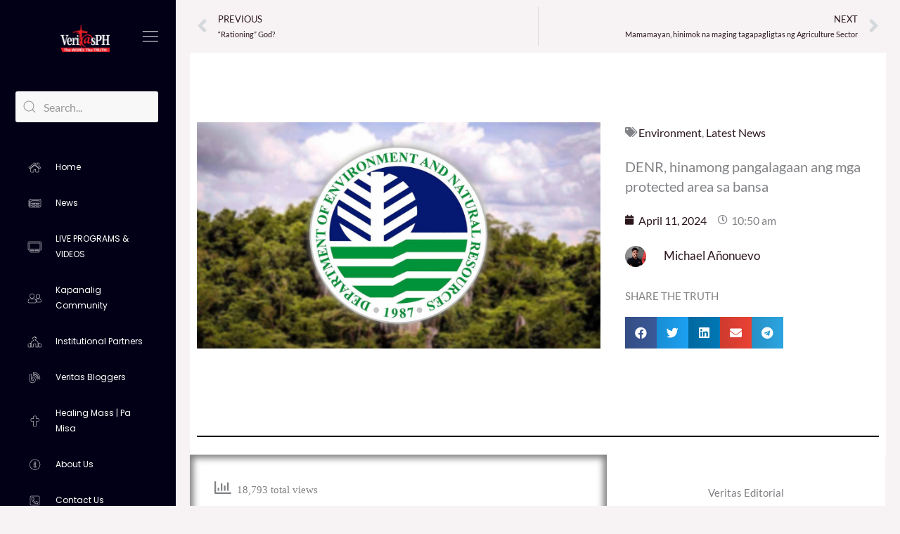

--- FILE ---
content_type: text/html; charset=utf-8
request_url: https://www.youtube-nocookie.com/embed/live_stream?enablejsapi=1&origin=https://www.veritasph.net&channel=UCAzUdEY3ZqtcC_s4ZdDKm7Q&autoplay=0&cc_load_policy=0&cc_lang_pref=&iv_load_policy=1&modestbranding=1&rel=0&fs=1&playsinline=1&autohide=2&theme=dark&color=red&controls=1&
body_size: 45187
content:
<!DOCTYPE html><html lang="en" dir="ltr" data-cast-api-enabled="true"><head><meta name="viewport" content="width=device-width, initial-scale=1"><script nonce="nzr3yHtCCJj6vTEMFhEqMQ">if ('undefined' == typeof Symbol || 'undefined' == typeof Symbol.iterator) {delete Array.prototype.entries;}</script><style name="www-roboto" nonce="tAr1V-u_OchOvp3LluP99A">@font-face{font-family:'Roboto';font-style:normal;font-weight:400;font-stretch:100%;src:url(//fonts.gstatic.com/s/roboto/v48/KFO7CnqEu92Fr1ME7kSn66aGLdTylUAMa3GUBHMdazTgWw.woff2)format('woff2');unicode-range:U+0460-052F,U+1C80-1C8A,U+20B4,U+2DE0-2DFF,U+A640-A69F,U+FE2E-FE2F;}@font-face{font-family:'Roboto';font-style:normal;font-weight:400;font-stretch:100%;src:url(//fonts.gstatic.com/s/roboto/v48/KFO7CnqEu92Fr1ME7kSn66aGLdTylUAMa3iUBHMdazTgWw.woff2)format('woff2');unicode-range:U+0301,U+0400-045F,U+0490-0491,U+04B0-04B1,U+2116;}@font-face{font-family:'Roboto';font-style:normal;font-weight:400;font-stretch:100%;src:url(//fonts.gstatic.com/s/roboto/v48/KFO7CnqEu92Fr1ME7kSn66aGLdTylUAMa3CUBHMdazTgWw.woff2)format('woff2');unicode-range:U+1F00-1FFF;}@font-face{font-family:'Roboto';font-style:normal;font-weight:400;font-stretch:100%;src:url(//fonts.gstatic.com/s/roboto/v48/KFO7CnqEu92Fr1ME7kSn66aGLdTylUAMa3-UBHMdazTgWw.woff2)format('woff2');unicode-range:U+0370-0377,U+037A-037F,U+0384-038A,U+038C,U+038E-03A1,U+03A3-03FF;}@font-face{font-family:'Roboto';font-style:normal;font-weight:400;font-stretch:100%;src:url(//fonts.gstatic.com/s/roboto/v48/KFO7CnqEu92Fr1ME7kSn66aGLdTylUAMawCUBHMdazTgWw.woff2)format('woff2');unicode-range:U+0302-0303,U+0305,U+0307-0308,U+0310,U+0312,U+0315,U+031A,U+0326-0327,U+032C,U+032F-0330,U+0332-0333,U+0338,U+033A,U+0346,U+034D,U+0391-03A1,U+03A3-03A9,U+03B1-03C9,U+03D1,U+03D5-03D6,U+03F0-03F1,U+03F4-03F5,U+2016-2017,U+2034-2038,U+203C,U+2040,U+2043,U+2047,U+2050,U+2057,U+205F,U+2070-2071,U+2074-208E,U+2090-209C,U+20D0-20DC,U+20E1,U+20E5-20EF,U+2100-2112,U+2114-2115,U+2117-2121,U+2123-214F,U+2190,U+2192,U+2194-21AE,U+21B0-21E5,U+21F1-21F2,U+21F4-2211,U+2213-2214,U+2216-22FF,U+2308-230B,U+2310,U+2319,U+231C-2321,U+2336-237A,U+237C,U+2395,U+239B-23B7,U+23D0,U+23DC-23E1,U+2474-2475,U+25AF,U+25B3,U+25B7,U+25BD,U+25C1,U+25CA,U+25CC,U+25FB,U+266D-266F,U+27C0-27FF,U+2900-2AFF,U+2B0E-2B11,U+2B30-2B4C,U+2BFE,U+3030,U+FF5B,U+FF5D,U+1D400-1D7FF,U+1EE00-1EEFF;}@font-face{font-family:'Roboto';font-style:normal;font-weight:400;font-stretch:100%;src:url(//fonts.gstatic.com/s/roboto/v48/KFO7CnqEu92Fr1ME7kSn66aGLdTylUAMaxKUBHMdazTgWw.woff2)format('woff2');unicode-range:U+0001-000C,U+000E-001F,U+007F-009F,U+20DD-20E0,U+20E2-20E4,U+2150-218F,U+2190,U+2192,U+2194-2199,U+21AF,U+21E6-21F0,U+21F3,U+2218-2219,U+2299,U+22C4-22C6,U+2300-243F,U+2440-244A,U+2460-24FF,U+25A0-27BF,U+2800-28FF,U+2921-2922,U+2981,U+29BF,U+29EB,U+2B00-2BFF,U+4DC0-4DFF,U+FFF9-FFFB,U+10140-1018E,U+10190-1019C,U+101A0,U+101D0-101FD,U+102E0-102FB,U+10E60-10E7E,U+1D2C0-1D2D3,U+1D2E0-1D37F,U+1F000-1F0FF,U+1F100-1F1AD,U+1F1E6-1F1FF,U+1F30D-1F30F,U+1F315,U+1F31C,U+1F31E,U+1F320-1F32C,U+1F336,U+1F378,U+1F37D,U+1F382,U+1F393-1F39F,U+1F3A7-1F3A8,U+1F3AC-1F3AF,U+1F3C2,U+1F3C4-1F3C6,U+1F3CA-1F3CE,U+1F3D4-1F3E0,U+1F3ED,U+1F3F1-1F3F3,U+1F3F5-1F3F7,U+1F408,U+1F415,U+1F41F,U+1F426,U+1F43F,U+1F441-1F442,U+1F444,U+1F446-1F449,U+1F44C-1F44E,U+1F453,U+1F46A,U+1F47D,U+1F4A3,U+1F4B0,U+1F4B3,U+1F4B9,U+1F4BB,U+1F4BF,U+1F4C8-1F4CB,U+1F4D6,U+1F4DA,U+1F4DF,U+1F4E3-1F4E6,U+1F4EA-1F4ED,U+1F4F7,U+1F4F9-1F4FB,U+1F4FD-1F4FE,U+1F503,U+1F507-1F50B,U+1F50D,U+1F512-1F513,U+1F53E-1F54A,U+1F54F-1F5FA,U+1F610,U+1F650-1F67F,U+1F687,U+1F68D,U+1F691,U+1F694,U+1F698,U+1F6AD,U+1F6B2,U+1F6B9-1F6BA,U+1F6BC,U+1F6C6-1F6CF,U+1F6D3-1F6D7,U+1F6E0-1F6EA,U+1F6F0-1F6F3,U+1F6F7-1F6FC,U+1F700-1F7FF,U+1F800-1F80B,U+1F810-1F847,U+1F850-1F859,U+1F860-1F887,U+1F890-1F8AD,U+1F8B0-1F8BB,U+1F8C0-1F8C1,U+1F900-1F90B,U+1F93B,U+1F946,U+1F984,U+1F996,U+1F9E9,U+1FA00-1FA6F,U+1FA70-1FA7C,U+1FA80-1FA89,U+1FA8F-1FAC6,U+1FACE-1FADC,U+1FADF-1FAE9,U+1FAF0-1FAF8,U+1FB00-1FBFF;}@font-face{font-family:'Roboto';font-style:normal;font-weight:400;font-stretch:100%;src:url(//fonts.gstatic.com/s/roboto/v48/KFO7CnqEu92Fr1ME7kSn66aGLdTylUAMa3OUBHMdazTgWw.woff2)format('woff2');unicode-range:U+0102-0103,U+0110-0111,U+0128-0129,U+0168-0169,U+01A0-01A1,U+01AF-01B0,U+0300-0301,U+0303-0304,U+0308-0309,U+0323,U+0329,U+1EA0-1EF9,U+20AB;}@font-face{font-family:'Roboto';font-style:normal;font-weight:400;font-stretch:100%;src:url(//fonts.gstatic.com/s/roboto/v48/KFO7CnqEu92Fr1ME7kSn66aGLdTylUAMa3KUBHMdazTgWw.woff2)format('woff2');unicode-range:U+0100-02BA,U+02BD-02C5,U+02C7-02CC,U+02CE-02D7,U+02DD-02FF,U+0304,U+0308,U+0329,U+1D00-1DBF,U+1E00-1E9F,U+1EF2-1EFF,U+2020,U+20A0-20AB,U+20AD-20C0,U+2113,U+2C60-2C7F,U+A720-A7FF;}@font-face{font-family:'Roboto';font-style:normal;font-weight:400;font-stretch:100%;src:url(//fonts.gstatic.com/s/roboto/v48/KFO7CnqEu92Fr1ME7kSn66aGLdTylUAMa3yUBHMdazQ.woff2)format('woff2');unicode-range:U+0000-00FF,U+0131,U+0152-0153,U+02BB-02BC,U+02C6,U+02DA,U+02DC,U+0304,U+0308,U+0329,U+2000-206F,U+20AC,U+2122,U+2191,U+2193,U+2212,U+2215,U+FEFF,U+FFFD;}@font-face{font-family:'Roboto';font-style:normal;font-weight:500;font-stretch:100%;src:url(//fonts.gstatic.com/s/roboto/v48/KFO7CnqEu92Fr1ME7kSn66aGLdTylUAMa3GUBHMdazTgWw.woff2)format('woff2');unicode-range:U+0460-052F,U+1C80-1C8A,U+20B4,U+2DE0-2DFF,U+A640-A69F,U+FE2E-FE2F;}@font-face{font-family:'Roboto';font-style:normal;font-weight:500;font-stretch:100%;src:url(//fonts.gstatic.com/s/roboto/v48/KFO7CnqEu92Fr1ME7kSn66aGLdTylUAMa3iUBHMdazTgWw.woff2)format('woff2');unicode-range:U+0301,U+0400-045F,U+0490-0491,U+04B0-04B1,U+2116;}@font-face{font-family:'Roboto';font-style:normal;font-weight:500;font-stretch:100%;src:url(//fonts.gstatic.com/s/roboto/v48/KFO7CnqEu92Fr1ME7kSn66aGLdTylUAMa3CUBHMdazTgWw.woff2)format('woff2');unicode-range:U+1F00-1FFF;}@font-face{font-family:'Roboto';font-style:normal;font-weight:500;font-stretch:100%;src:url(//fonts.gstatic.com/s/roboto/v48/KFO7CnqEu92Fr1ME7kSn66aGLdTylUAMa3-UBHMdazTgWw.woff2)format('woff2');unicode-range:U+0370-0377,U+037A-037F,U+0384-038A,U+038C,U+038E-03A1,U+03A3-03FF;}@font-face{font-family:'Roboto';font-style:normal;font-weight:500;font-stretch:100%;src:url(//fonts.gstatic.com/s/roboto/v48/KFO7CnqEu92Fr1ME7kSn66aGLdTylUAMawCUBHMdazTgWw.woff2)format('woff2');unicode-range:U+0302-0303,U+0305,U+0307-0308,U+0310,U+0312,U+0315,U+031A,U+0326-0327,U+032C,U+032F-0330,U+0332-0333,U+0338,U+033A,U+0346,U+034D,U+0391-03A1,U+03A3-03A9,U+03B1-03C9,U+03D1,U+03D5-03D6,U+03F0-03F1,U+03F4-03F5,U+2016-2017,U+2034-2038,U+203C,U+2040,U+2043,U+2047,U+2050,U+2057,U+205F,U+2070-2071,U+2074-208E,U+2090-209C,U+20D0-20DC,U+20E1,U+20E5-20EF,U+2100-2112,U+2114-2115,U+2117-2121,U+2123-214F,U+2190,U+2192,U+2194-21AE,U+21B0-21E5,U+21F1-21F2,U+21F4-2211,U+2213-2214,U+2216-22FF,U+2308-230B,U+2310,U+2319,U+231C-2321,U+2336-237A,U+237C,U+2395,U+239B-23B7,U+23D0,U+23DC-23E1,U+2474-2475,U+25AF,U+25B3,U+25B7,U+25BD,U+25C1,U+25CA,U+25CC,U+25FB,U+266D-266F,U+27C0-27FF,U+2900-2AFF,U+2B0E-2B11,U+2B30-2B4C,U+2BFE,U+3030,U+FF5B,U+FF5D,U+1D400-1D7FF,U+1EE00-1EEFF;}@font-face{font-family:'Roboto';font-style:normal;font-weight:500;font-stretch:100%;src:url(//fonts.gstatic.com/s/roboto/v48/KFO7CnqEu92Fr1ME7kSn66aGLdTylUAMaxKUBHMdazTgWw.woff2)format('woff2');unicode-range:U+0001-000C,U+000E-001F,U+007F-009F,U+20DD-20E0,U+20E2-20E4,U+2150-218F,U+2190,U+2192,U+2194-2199,U+21AF,U+21E6-21F0,U+21F3,U+2218-2219,U+2299,U+22C4-22C6,U+2300-243F,U+2440-244A,U+2460-24FF,U+25A0-27BF,U+2800-28FF,U+2921-2922,U+2981,U+29BF,U+29EB,U+2B00-2BFF,U+4DC0-4DFF,U+FFF9-FFFB,U+10140-1018E,U+10190-1019C,U+101A0,U+101D0-101FD,U+102E0-102FB,U+10E60-10E7E,U+1D2C0-1D2D3,U+1D2E0-1D37F,U+1F000-1F0FF,U+1F100-1F1AD,U+1F1E6-1F1FF,U+1F30D-1F30F,U+1F315,U+1F31C,U+1F31E,U+1F320-1F32C,U+1F336,U+1F378,U+1F37D,U+1F382,U+1F393-1F39F,U+1F3A7-1F3A8,U+1F3AC-1F3AF,U+1F3C2,U+1F3C4-1F3C6,U+1F3CA-1F3CE,U+1F3D4-1F3E0,U+1F3ED,U+1F3F1-1F3F3,U+1F3F5-1F3F7,U+1F408,U+1F415,U+1F41F,U+1F426,U+1F43F,U+1F441-1F442,U+1F444,U+1F446-1F449,U+1F44C-1F44E,U+1F453,U+1F46A,U+1F47D,U+1F4A3,U+1F4B0,U+1F4B3,U+1F4B9,U+1F4BB,U+1F4BF,U+1F4C8-1F4CB,U+1F4D6,U+1F4DA,U+1F4DF,U+1F4E3-1F4E6,U+1F4EA-1F4ED,U+1F4F7,U+1F4F9-1F4FB,U+1F4FD-1F4FE,U+1F503,U+1F507-1F50B,U+1F50D,U+1F512-1F513,U+1F53E-1F54A,U+1F54F-1F5FA,U+1F610,U+1F650-1F67F,U+1F687,U+1F68D,U+1F691,U+1F694,U+1F698,U+1F6AD,U+1F6B2,U+1F6B9-1F6BA,U+1F6BC,U+1F6C6-1F6CF,U+1F6D3-1F6D7,U+1F6E0-1F6EA,U+1F6F0-1F6F3,U+1F6F7-1F6FC,U+1F700-1F7FF,U+1F800-1F80B,U+1F810-1F847,U+1F850-1F859,U+1F860-1F887,U+1F890-1F8AD,U+1F8B0-1F8BB,U+1F8C0-1F8C1,U+1F900-1F90B,U+1F93B,U+1F946,U+1F984,U+1F996,U+1F9E9,U+1FA00-1FA6F,U+1FA70-1FA7C,U+1FA80-1FA89,U+1FA8F-1FAC6,U+1FACE-1FADC,U+1FADF-1FAE9,U+1FAF0-1FAF8,U+1FB00-1FBFF;}@font-face{font-family:'Roboto';font-style:normal;font-weight:500;font-stretch:100%;src:url(//fonts.gstatic.com/s/roboto/v48/KFO7CnqEu92Fr1ME7kSn66aGLdTylUAMa3OUBHMdazTgWw.woff2)format('woff2');unicode-range:U+0102-0103,U+0110-0111,U+0128-0129,U+0168-0169,U+01A0-01A1,U+01AF-01B0,U+0300-0301,U+0303-0304,U+0308-0309,U+0323,U+0329,U+1EA0-1EF9,U+20AB;}@font-face{font-family:'Roboto';font-style:normal;font-weight:500;font-stretch:100%;src:url(//fonts.gstatic.com/s/roboto/v48/KFO7CnqEu92Fr1ME7kSn66aGLdTylUAMa3KUBHMdazTgWw.woff2)format('woff2');unicode-range:U+0100-02BA,U+02BD-02C5,U+02C7-02CC,U+02CE-02D7,U+02DD-02FF,U+0304,U+0308,U+0329,U+1D00-1DBF,U+1E00-1E9F,U+1EF2-1EFF,U+2020,U+20A0-20AB,U+20AD-20C0,U+2113,U+2C60-2C7F,U+A720-A7FF;}@font-face{font-family:'Roboto';font-style:normal;font-weight:500;font-stretch:100%;src:url(//fonts.gstatic.com/s/roboto/v48/KFO7CnqEu92Fr1ME7kSn66aGLdTylUAMa3yUBHMdazQ.woff2)format('woff2');unicode-range:U+0000-00FF,U+0131,U+0152-0153,U+02BB-02BC,U+02C6,U+02DA,U+02DC,U+0304,U+0308,U+0329,U+2000-206F,U+20AC,U+2122,U+2191,U+2193,U+2212,U+2215,U+FEFF,U+FFFD;}</style><script name="www-roboto" nonce="nzr3yHtCCJj6vTEMFhEqMQ">if (document.fonts && document.fonts.load) {document.fonts.load("400 10pt Roboto", "E"); document.fonts.load("500 10pt Roboto", "E");}</script><link rel="stylesheet" href="/s/player/7dc3db36/www-player.css" name="www-player" nonce="tAr1V-u_OchOvp3LluP99A"><style nonce="tAr1V-u_OchOvp3LluP99A">html {overflow: hidden;}body {font: 12px Roboto, Arial, sans-serif; background-color: #000; color: #fff; height: 100%; width: 100%; overflow: hidden; position: absolute; margin: 0; padding: 0;}#player {width: 100%; height: 100%;}h1 {text-align: center; color: #fff;}h3 {margin-top: 6px; margin-bottom: 3px;}.player-unavailable {position: absolute; top: 0; left: 0; right: 0; bottom: 0; padding: 25px; font-size: 13px; background: url(/img/meh7.png) 50% 65% no-repeat;}.player-unavailable .message {text-align: left; margin: 0 -5px 15px; padding: 0 5px 14px; border-bottom: 1px solid #888; font-size: 19px; font-weight: normal;}.player-unavailable a {color: #167ac6; text-decoration: none;}</style><script nonce="nzr3yHtCCJj6vTEMFhEqMQ">var ytcsi={gt:function(n){n=(n||"")+"data_";return ytcsi[n]||(ytcsi[n]={tick:{},info:{},gel:{preLoggedGelInfos:[]}})},now:window.performance&&window.performance.timing&&window.performance.now&&window.performance.timing.navigationStart?function(){return window.performance.timing.navigationStart+window.performance.now()}:function(){return(new Date).getTime()},tick:function(l,t,n){var ticks=ytcsi.gt(n).tick;var v=t||ytcsi.now();if(ticks[l]){ticks["_"+l]=ticks["_"+l]||[ticks[l]];ticks["_"+l].push(v)}ticks[l]=
v},info:function(k,v,n){ytcsi.gt(n).info[k]=v},infoGel:function(p,n){ytcsi.gt(n).gel.preLoggedGelInfos.push(p)},setStart:function(t,n){ytcsi.tick("_start",t,n)}};
(function(w,d){function isGecko(){if(!w.navigator)return false;try{if(w.navigator.userAgentData&&w.navigator.userAgentData.brands&&w.navigator.userAgentData.brands.length){var brands=w.navigator.userAgentData.brands;var i=0;for(;i<brands.length;i++)if(brands[i]&&brands[i].brand==="Firefox")return true;return false}}catch(e){setTimeout(function(){throw e;})}if(!w.navigator.userAgent)return false;var ua=w.navigator.userAgent;return ua.indexOf("Gecko")>0&&ua.toLowerCase().indexOf("webkit")<0&&ua.indexOf("Edge")<
0&&ua.indexOf("Trident")<0&&ua.indexOf("MSIE")<0}ytcsi.setStart(w.performance?w.performance.timing.responseStart:null);var isPrerender=(d.visibilityState||d.webkitVisibilityState)=="prerender";var vName=!d.visibilityState&&d.webkitVisibilityState?"webkitvisibilitychange":"visibilitychange";if(isPrerender){var startTick=function(){ytcsi.setStart();d.removeEventListener(vName,startTick)};d.addEventListener(vName,startTick,false)}if(d.addEventListener)d.addEventListener(vName,function(){ytcsi.tick("vc")},
false);if(isGecko()){var isHidden=(d.visibilityState||d.webkitVisibilityState)=="hidden";if(isHidden)ytcsi.tick("vc")}var slt=function(el,t){setTimeout(function(){var n=ytcsi.now();el.loadTime=n;if(el.slt)el.slt()},t)};w.__ytRIL=function(el){if(!el.getAttribute("data-thumb"))if(w.requestAnimationFrame)w.requestAnimationFrame(function(){slt(el,0)});else slt(el,16)}})(window,document);
</script><script nonce="nzr3yHtCCJj6vTEMFhEqMQ">var ytcfg={d:function(){return window.yt&&yt.config_||ytcfg.data_||(ytcfg.data_={})},get:function(k,o){return k in ytcfg.d()?ytcfg.d()[k]:o},set:function(){var a=arguments;if(a.length>1)ytcfg.d()[a[0]]=a[1];else{var k;for(k in a[0])ytcfg.d()[k]=a[0][k]}}};
ytcfg.set({"CLIENT_CANARY_STATE":"none","DEVICE":"cbr\u003dChrome\u0026cbrand\u003dapple\u0026cbrver\u003d131.0.0.0\u0026ceng\u003dWebKit\u0026cengver\u003d537.36\u0026cos\u003dMacintosh\u0026cosver\u003d10_15_7\u0026cplatform\u003dDESKTOP","EVENT_ID":"VqIMaY7oMpGs1rkP3pHNyQ0","EXPERIMENT_FLAGS":{"ab_det_apm":true,"ab_det_el_h":true,"ab_det_em_inj":true,"ab_l_sig_st":true,"ab_l_sig_st_e":true,"ab_sa_ef":true,"action_companion_center_align_description":true,"align_three_dot_menu_with_title_description":true,"allow_skip_networkless":true,"always_send_and_write":true,"att_web_record_metrics":true,"attr_string_reactive":true,"c3_enable_button_impression_logging":true,"c3_watch_page_component":true,"cancel_pending_navs":true,"clean_up_manual_attribution_header":true,"clear_user_partitioned_ls":true,"config_age_report_killswitch":true,"cow_optimize_idom_compat":true,"csi_config_handling_infra":true,"csi_on_gel":true,"delhi_mweb_colorful_sd":true,"delhi_mweb_colorful_sd_v2":true,"deprecate_csi_has_info":true,"deprecate_pair_servlet_enabled":true,"desktop_sparkles_light_cta_button":true,"disable_cached_masthead_data":true,"disable_child_node_auto_formatted_strings":true,"disable_enf_isd":true,"disable_log_to_visitor_layer":true,"disable_pacf_logging_for_memory_limited_tv":true,"embeds_enable_eid_enforcement_for_marketing_pages":true,"embeds_enable_eid_log_for_marketing_pages":true,"embeds_enable_emc3ds_muted_autoplay":true,"embeds_enable_info_panel_dismissal":true,"embeds_enable_new_csi":true,"embeds_enable_pfp_always_unbranded":true,"embeds_web_nwl_disable_nocookie":true,"embeds_web_updated_shorts_definition_fix":true,"enable_ab_report_on_errorscreen":true,"enable_ab_rp_int":true,"enable_active_view_display_ad_renderer_web_home":true,"enable_ad_disclosure_banner_a11y_fix":true,"enable_async_ab_enf":true,"enable_chips_shelf_view_model_fully_reactive":true,"enable_client_creator_goal_ticker_bar_revamp":true,"enable_client_data_on_companion_ve_events":true,"enable_client_only_wiz_direct_reactions":true,"enable_client_sli_logging":true,"enable_client_streamz_web":true,"enable_client_ve_spec":true,"enable_cloud_save_error_popup_after_retry":true,"enable_cookie_reissue_iframe":true,"enable_dai_sdf_h5_preroll":true,"enable_datasync_id_header_in_web_vss_pings":true,"enable_dma_post_enforcement":true,"enable_docked_chat_messages":true,"enable_entity_store_from_dependency_injection":true,"enable_flow_logging_p4e":true,"enable_fully_reactive_badge_shape":true,"enable_inline_muted_playback_on_web_search":true,"enable_inline_muted_playback_on_web_search_for_vdc":true,"enable_inline_muted_playback_on_web_search_for_vdcb":true,"enable_is_mini_app_page_active_bugfix":true,"enable_live_overlay_feed_in_live_chat":true,"enable_logging_first_user_action_after_game_ready":true,"enable_ltc_param_fetch_from_innertube":true,"enable_masthead_mweb_padding_fix":true,"enable_menu_renderer_button_in_mweb_hclr":true,"enable_mini_app_command_handler_mweb_fix":true,"enable_mini_app_iframe_loaded_logging":true,"enable_mixed_direction_formatted_strings":true,"enable_modern_ia_client_icons":true,"enable_mweb_livestream_ui_update":true,"enable_mweb_pause_autonav":true,"enable_names_handles_account_switcher":true,"enable_network_request_logging_on_game_events":true,"enable_new_paid_product_placement":true,"enable_obtaining_ppn_query_param":true,"enable_open_in_new_tab_icon_for_short_dr_for_desktop_search":true,"enable_open_yt_content":true,"enable_origin_query_parameter_bugfix":true,"enable_pacf_slot_asde_infeed_h5":true,"enable_pacf_slot_asde_player_byte_h5":true,"enable_pacf_slot_asde_player_byte_h5_TV":true,"enable_pause_ads_on_ytv_html5":true,"enable_payments_purchase_manager":true,"enable_pdp_icon_prefetch":true,"enable_pl_r_c_s":true,"enable_pl_r_si_fa":true,"enable_place_pivot_url":true,"enable_playable_a11y_label_with_badge_text":true,"enable_populate_att_psd_in_abe_feedback":true,"enable_populate_psd_in_abe_feedback":true,"enable_primitive_dialog_aria_hide_siblings":true,"enable_pv_screen_modern_text":true,"enable_removing_navbar_title_on_hashtag_page_mweb":true,"enable_resetting_scroll_position_on_flow_change":true,"enable_sdf_companion_h5":true,"enable_sdf_dai_h5_midroll":true,"enable_sdf_h5_endemic_mid_post_roll":true,"enable_sdf_on_h5_unplugged_vod_midroll":true,"enable_sdf_shorts_player_bytes_h5":true,"enable_sdk_performance_network_logging":true,"enable_sending_unwrapped_game_audio_as_serialized_metadata":true,"enable_sfv_effect_pivot_url":true,"enable_skip_ad_guidance_prompt":true,"enable_skippable_ads_for_unplugged_ad_pod":true,"enable_smearing_expansion_dai":true,"enable_third_party_info":true,"enable_time_out_messages":true,"enable_timeline_view_modern_transcript_fe":true,"enable_track_defined_via_mutable_signal":true,"enable_video_display_compact_button_group_for_desktop_search":true,"enable_watch_next_pause_autoplay_lact":true,"enable_web_96_bit_csn":true,"enable_web_delhi_icons":true,"enable_web_home_top_landscape_image_layout_level_click":true,"enable_web_tiered_gel":true,"enable_window_constrained_buy_flow_dialog":true,"enable_wiz_always_try_logging_info_map":true,"enable_wiz_queue_effect_and_on_init_initial_runs":true,"enable_ypc_spinners":true,"enable_yt_ata_iframe_authuser":true,"err_on_pl_r_c":true,"export_networkless_options":true,"fill_single_video_with_notify_to_lasr":true,"fix_ad_miniplayer_controls_rendering":true,"fix_ads_tracking_for_swf_config_deprecation_mweb":true,"h5_companion_enable_adcpn_macro_substitution_for_click_pings":true,"h5_inplayer_enable_adcpn_macro_substitution_for_click_pings":true,"h5_reset_cache_and_filter_before_update_masthead":true,"hide_channel_creation_title_for_mweb":true,"high_ccv_client_side_caching_h5":true,"html5_log_trigger_events_with_debug_data":true,"html5_ssdai_enable_media_end_cue_range":true,"il_attach_cache_limit":true,"il_use_view_model_logging_context":true,"is_browser_support_for_webcam_streaming":true,"json_condensed_response":true,"kev_adb_pg":true,"kevlar_gel_error_routing":true,"kevlar_watch_cinematics":true,"live_chat_enable_controller_extraction":true,"live_chat_enable_rta_manager":true,"live_chat_increased_min_height":true,"log_click_with_layer_from_element_in_command_handler":true,"log_errors_through_nwl_on_retry":true,"main_web_redirect_integration_riot":true,"mdx_enable_privacy_disclosure_ui":true,"mdx_load_cast_api_bootstrap_script":true,"medium_progress_bar_modification":true,"migrate_events_to_ts":true,"migrate_remaining_web_ad_badges_to_innertube":true,"mobile_account_menu_refresh":true,"mutable_signal_set_skip_unchanged":true,"mweb_a11y_enable_player_controls_invisible_toggle":true,"mweb_account_linking_noapp":true,"mweb_actions_command_handler":true,"mweb_allow_modern_search_suggest_behavior":true,"mweb_animated_actions":true,"mweb_app_upsell_button_direct_to_app":true,"mweb_attr_string_wiz":true,"mweb_big_boards":true,"mweb_big_progress_bar":true,"mweb_bottom_sheet_overlay_use_render":true,"mweb_c3_disable_carve_out":true,"mweb_c3_disable_carve_out_keep_external_links":true,"mweb_c3_enable_adaptive_signals":true,"mweb_c3_endscreen":true,"mweb_c3_endscreen_v2":true,"mweb_c3_library_page_enable_recent_shelf":true,"mweb_c3_remove_web_navigation_endpoint_data":true,"mweb_c3_use_canonical_from_player_response":true,"mweb_channels_restyle_landscape_wider_buttons":true,"mweb_cinematic_fullscreen":true,"mweb_cinematic_topbar":true,"mweb_cinematic_watch":true,"mweb_command_handler":true,"mweb_continuation_response_processing":true,"mweb_cow_context_fix":true,"mweb_delay_watch_initial_data":true,"mweb_deprecate_skip_ve_logging":true,"mweb_disable_searchbar_scroll":true,"mweb_early_logging_time_init":true,"mweb_enable_async_commands":true,"mweb_enable_async_item_section_renderers":true,"mweb_enable_async_renderer_prefetch":true,"mweb_enable_c3_js_defer":true,"mweb_enable_closed_captioning_button_on_player":true,"mweb_enable_keto_batch_player_dtts":true,"mweb_enable_keto_batch_player_fullscreen":true,"mweb_enable_keto_batch_player_progress_bar":true,"mweb_enable_keto_batch_player_root":true,"mweb_enable_keto_batch_player_tooltips":true,"mweb_enable_local_innertube_services":true,"mweb_enable_lockup_view_model_for_ucp":true,"mweb_enable_media_item_current_data_signal":true,"mweb_enable_more_drawer":true,"mweb_enable_on_response_received_command_service":true,"mweb_enable_overlay_touch_manager":true,"mweb_enable_premium_carve_out_fix":true,"mweb_enable_refresh_detection":true,"mweb_enable_replaceable_actions":true,"mweb_enable_replaceable_idom_stamper":true,"mweb_enable_search_big_thumbs":true,"mweb_enable_search_imp":true,"mweb_enable_sequence_signal":true,"mweb_enable_shorts_pivot_button":true,"mweb_enable_shorts_video_preload":true,"mweb_enable_sink_chip_bar":true,"mweb_enable_sink_pages_dwell_detection":true,"mweb_enable_sink_statement_banner":true,"mweb_enable_skippables_on_jio_phone":true,"mweb_enable_storyboards":true,"mweb_enable_unified_player_bootstrap":true,"mweb_enable_varispeed_controller":true,"mweb_enable_warm_channel_requests":true,"mweb_enable_watch_feed_infinite_scroll":true,"mweb_enable_wrapped_unplugged_pause_membership_dialog_renderer":true,"mweb_enable_xhr_chunking":true,"mweb_explore_button_chip_bugfix":true,"mweb_filter_video_format_in_webfe":true,"mweb_fix_livestream_seeking":true,"mweb_fix_monitor_visibility_after_render":true,"mweb_fix_section_list_continuation_item_renderers":true,"mweb_force_ios_fallback_to_native_control":true,"mweb_fp_auto_fullscreen":true,"mweb_fullscreen_controls":true,"mweb_fullscreen_controls_action_buttons":true,"mweb_fullscreen_draggable_engagement_panel":true,"mweb_fullscreen_overlay_voice_search":true,"mweb_fullscreen_watch_system":true,"mweb_hacky_fix_for_playlist_panel":true,"mweb_home_reactive_shorts":true,"mweb_innertube_search_command":true,"mweb_lang_in_html":true,"mweb_like_button_synced_with_entities":true,"mweb_like_endpoint_mutation":true,"mweb_logo_use_home_page_ve":true,"mweb_modern_player_controls_tap_target_ui":true,"mweb_modern_tabs":true,"mweb_modern_typography":true,"mweb_module_decoration":true,"mweb_native_control_in_faux_fullscreen_shared":true,"mweb_panel_container_inert":true,"mweb_player_controls_computed_player_api":true,"mweb_player_delhi_dtts":true,"mweb_player_settings_use_bottom_sheet":true,"mweb_player_settings_use_bottom_sheet_kaios":true,"mweb_player_show_previous_next_buttons_in_playlist":true,"mweb_player_skip_no_op_state_changes":true,"mweb_player_user_select_none":true,"mweb_playlist_engagement_panel":true,"mweb_schedule_warm_watch_response":true,"mweb_searchbox_legacy_navigation":true,"mweb_see_fewer_shorts":true,"mweb_sheets_ui_refresh":true,"mweb_shorts_comments_panel_id_change":true,"mweb_show_ios_smart_banner":true,"mweb_startup_lifecycle":true,"mweb_unified_server_contract_client":true,"mweb_use_server_url_on_startup":true,"mweb_watch_captions_enable_auto_translate":true,"mweb_watch_captions_set_default_size":true,"mweb_watchfeed_big_thumbnails":true,"mweb_yt_searchbox":true,"networkless_logging":true,"new_csn_storage_design":true,"no_client_ve_attach_unless_shown":true,"nwl_send_from_memory_when_online":true,"pageid_as_header_web":true,"playback_settings_use_switch_menu":true,"player_controls_autonav_fix":true,"player_controls_skip_double_signal_update":true,"polymer_bad_build_labels":true,"polymer_verifiy_app_state":true,"prevent_zero_high_score_value_from_being_sent":true,"qoe_send_and_write":true,"read_data_from_web_component_wrapper":true,"reels_enable_new_latency_logging":true,"remove_masthead_channel_banner_on_refresh":true,"remove_slot_id_exited_trigger_for_dai_in_player_slot_expire":true,"replace_client_url_parsing_with_server_signal":true,"scheduler_use_raf_by_default":true,"search_ui_enable_pve_buy_button":true,"search_ui_official_cards_enable_paid_virtual_event_buy_button":true,"service_worker_enabled":true,"service_worker_push_enabled":true,"service_worker_push_home_page_prompt":true,"service_worker_push_watch_page_prompt":true,"shell_load_gcf":true,"shorten_initial_gel_batch_timeout":true,"should_use_yt_voice_endpoint_in_kaios":true,"sink_wrapper_disable_runtime_shadycss":true,"skip_invalid_ytcsi_ticks":true,"skip_setting_info_in_csi_data_object":true,"smarter_ve_dedupping":true,"smartimation_background":true,"speedmaster_no_seek":true,"start_client_gcf_mweb":true,"suppress_error_204_logging":true,"synced_panel_scrolling_controller":true,"use_color_palettes_modern_collections_v2":true,"use_core_sm":true,"use_csi_stp_handler":true,"use_event_time_ms_header":true,"use_fifo_for_networkless":true,"use_infogel_early_logging":true,"use_new_in_memory_storage":true,"use_player_abuse_bg_library":true,"use_request_time_ms_header":true,"use_session_based_sampling":true,"use_ts_visibilitylogger":true,"vss_final_ping_send_and_write":true,"vss_playback_use_send_and_write":true,"web_adaptive_repeat_ase":true,"web_always_load_chat_support":true,"web_animated_like":true,"web_api_url":true,"web_attr_string_unified_vis_mon":true,"web_attributed_string_race_fix":true,"web_autonav_allow_off_by_default":true,"web_bookmark_playlist_save_icon":true,"web_button_vm_refactor_disabled":true,"web_c3_log_app_init_finish":true,"web_csi_action_sampling_enabled":true,"web_dedupe_ve_grafting":true,"web_disable_backdrop_filter":true,"web_enable_ab_em_rsp":true,"web_enable_ab_rsp_cl":true,"web_enable_abd_ref":true,"web_enable_course_icon_update":true,"web_enable_error_204":true,"web_enable_horizontal_video_attributes_section":true,"web_enable_like_button_click_debouncing":true,"web_fix_segmented_like_dislike_undefined":true,"web_gcf_hashes_innertube":true,"web_gel_timeout_cap":true,"web_graft_ve_unified_vis_mon":true,"web_list_item_style_for_menu_items":true,"web_masthead_visited_channel_color_fix":true,"web_metadata_carousel_elref_bugfix":true,"web_parent_target_for_sheets":true,"web_persist_server_autonav_state_on_client":true,"web_playback_associated_log_ctt":true,"web_playback_associated_ve":true,"web_prefetch_preload_video":true,"web_resizable_advertiser_banner_on_masthead_safari_fix":true,"web_scheduler_auto_init":true,"web_shorts_lockup_view_model_sink":true,"web_shorts_pivot_button_view_model_reactive":true,"web_shorts_suggested_action_no_bvm":true,"web_update_panel_visibility_logging_fix":true,"web_video_attribute_view_model_a11y_fix":true,"web_watch_controls_state_signals":true,"web_wiz_attributed_string_skip_empty":true,"web_yt_config_context":true,"webfe_disable_ab_em_plb":true,"webfe_mweb_watch_microdata":true,"webfe_watch_shorts_canonical_url_fix":true,"webpo_exit_on_net_err":true,"wiz_diff_overwritable":true,"wiz_memoize_stamper_items":true,"wiz_use_generic_logging_infra":true,"woffle_used_state_report":true,"wpo_gel_strz":true,"ytcp_paper_tooltip_use_scoped_owner_root":true,"ytidb_clear_embedded_player":true,"H5_async_logging_delay_ms":30000.0,"autoplay_pause_by_lact_sampling_fraction":0.0,"cinematic_watch_effect_opacity":0.4,"formatted_description_log_warning_fraction":0.01,"log_window_onerror_fraction":0.1,"mweb_prediction_threshold":0.05,"mweb_prediction_threshold_navigation":0.05,"speedmaster_playback_rate":2.0,"tv_pacf_logging_sample_rate":0.01,"web_pbj_log_warning_rate":0.0,"web_system_health_fraction":0.01,"ytidb_transaction_ended_event_rate_limit":0.02,"active_time_update_interval_ms":10000,"att_init_delay":200,"autoplay_pause_by_lact_sec":0,"botguard_async_snapshot_timeout_ms":3000,"check_navigator_accuracy_timeout_ms":0,"cinematic_watch_css_filter_blur_strength":40,"cinematic_watch_fade_out_duration":500,"close_webview_delay_ms":100,"cloud_save_game_data_rate_limit_ms":3000,"compression_disable_point":10,"custom_active_view_tos_timeout_ms":3600000,"embeds_widget_poll_interval_ms":0,"gel_min_batch_size":3,"gel_queue_timeout_max_ms":60000,"get_async_timeout_ms":60000,"hide_cta_for_home_web_video_ads_animate_in_time":2,"html5_byterate_soft_cap":0,"initial_gel_batch_timeout":2000,"max_body_size_to_compress":500000,"max_prefetch_window_sec_for_livestream_optimization":10,"min_prefetch_offset_sec_for_livestream_optimization":20,"multiple_preview_news_duration_time":11000,"mweb_c3_toast_duration_ms":5000,"mweb_deep_link_fallback_timeout_ms":10000,"mweb_delay_response_received_actions":100,"mweb_fp_dpad_rate_limit_ms":0,"mweb_fp_dpad_watch_title_clamp_lines":0,"mweb_history_manager_cache_size":100,"mweb_history_manager_w2w_ttl":0,"mweb_ios_fullscreen_playback_transition_delay_ms":500,"mweb_ios_fullscreen_system_pause_epilson_ms":0,"mweb_override_response_store_expiration_ms":0,"mweb_shorts_early_continuation_trigger_threshold":2,"mweb_throttle_rendering_iteration_ct":0,"mweb_w2w_max_age_seconds":0,"mweb_watch_captions_default_size":2,"network_polling_interval":30000,"play_click_interval_ms":30000,"play_ping_interval_ms":10000,"prefetch_comments_ms_after_video":0,"send_config_hash_timer":0,"service_worker_push_logged_out_prompt_watches":-1,"service_worker_push_prompt_cap":-1,"service_worker_push_prompt_delay_microseconds":3888000000000,"show_mini_app_ad_frequency_cap_ms":300000,"slow_compressions_before_abandon_count":4,"speedmaster_cancellation_movement_dp":10,"speedmaster_touch_activation_ms":500,"web_foreground_heartbeat_interval_ms":28000,"web_gel_debounce_ms":10000,"web_logging_max_batch":100,"web_max_tracing_events":50,"web_tracing_session_replay":0,"wil_icon_max_concurrent_fetches":9999,"ytidb_remake_db_retries":3,"ytidb_reopen_db_retries":3,"WebClientReleaseProcessCritical__youtube_embeds_client_version_override":"","WebClientReleaseProcessCritical__youtube_embeds_web_client_version_override":"","WebClientReleaseProcessCritical__youtube_mweb_client_version_override":"","debug_forced_internalcountrycode":"","embeds_web_synth_ch_headers_banned_urls_regex":"","enable_web_media_service":"DISABLED","il_payload_scraping":"","live_chat_unicode_emoji_json_url":"https://www.gstatic.com/youtube/img/emojis/emojis-svg-9.json","mweb_deep_link_feature_tag_suffix":"11268432","mweb_enable_shorts_innertube_player_prefetch_trigger":"NONE","mweb_fp_dpad":"home,search,browse,channel,create_channel,experiments,settings,trending,oops,404,paid_memberships,sponsorship,premium,shorts","mweb_fp_dpad_linear_navigation":"","mweb_fp_dpad_linear_navigation_visitor":"","mweb_fp_dpad_visitor":"","mweb_preload_video_by_player_vars":"","mweb_sign_in_button_style":"STYLE_SUGGESTIVE_AVATAR","place_pivot_triggering_container_alternate":"","place_pivot_triggering_counterfactual_container_alternate":"","search_ui_mweb_searchbar_restyle":"DEFAULT","service_worker_push_force_notification_prompt_tag":"1","service_worker_scope":"/","suggest_exp_str":"","web_client_version_override":"","kevlar_command_handler_command_banlist":[],"mini_app_ids_without_game_ready":["UgkxHHtsak1SC8mRGHMZewc4HzeAY3yhPPmJ","Ugkx7OgzFqE6z_5Mtf4YsotGfQNII1DF_RBm"],"web_op_signal_type_banlist":[],"web_tracing_enabled_spans":["event","command"]},"GAPI_HINT_PARAMS":"m;/_/scs/abc-static/_/js/k\u003dgapi.gapi.en.UXDNXkgCDpE.O/d\u003d1/rs\u003dAHpOoo_3ykjRTrvlIBv6vfu43Rx7CYUQSA/m\u003d__features__","GAPI_HOST":"https://apis.google.com","GAPI_LOCALE":"en_US","GL":"US","HL":"en","HTML_DIR":"ltr","HTML_LANG":"en","INNERTUBE_API_KEY":"AIzaSyAO_FJ2SlqU8Q4STEHLGCilw_Y9_11qcW8","INNERTUBE_API_VERSION":"v1","INNERTUBE_CLIENT_NAME":"WEB_EMBEDDED_PLAYER","INNERTUBE_CLIENT_VERSION":"1.20251103.22.00","INNERTUBE_CONTEXT":{"client":{"hl":"en","gl":"US","remoteHost":"18.191.159.91","deviceMake":"Apple","deviceModel":"","visitorData":"CgtjQjVOM2tWaUg0YyjWxLLIBjIKCgJVUxIEGgAgGQ%3D%3D","userAgent":"Mozilla/5.0 (Macintosh; Intel Mac OS X 10_15_7) AppleWebKit/537.36 (KHTML, like Gecko) Chrome/131.0.0.0 Safari/537.36; ClaudeBot/1.0; +claudebot@anthropic.com),gzip(gfe)","clientName":"WEB_EMBEDDED_PLAYER","clientVersion":"1.20251103.22.00","osName":"Macintosh","osVersion":"10_15_7","originalUrl":"https://www.youtube-nocookie.com/embed/live_stream?enablejsapi\u003d1\u0026origin\u003dhttps%3A%2F%2Fwww.veritasph.net\u0026channel\u003dUCAzUdEY3ZqtcC_s4ZdDKm7Q\u0026autoplay\u003d0\u0026cc_load_policy\u003d0\u0026cc_lang_pref\u0026iv_load_policy\u003d1\u0026modestbranding\u003d1\u0026rel\u003d0\u0026fs\u003d1\u0026playsinline\u003d1\u0026autohide\u003d2\u0026theme\u003ddark\u0026color\u003dred\u0026controls\u003d1\u0026","platform":"DESKTOP","clientFormFactor":"UNKNOWN_FORM_FACTOR","configInfo":{"appInstallData":"[base64]%3D%3D"},"userInterfaceTheme":"USER_INTERFACE_THEME_DARK","browserName":"Chrome","browserVersion":"131.0.0.0","acceptHeader":"text/html,application/xhtml+xml,application/xml;q\u003d0.9,image/webp,image/apng,*/*;q\u003d0.8,application/signed-exchange;v\u003db3;q\u003d0.9","deviceExperimentId":"ChxOelUyT1RZd016VTJOVFF4TnpZeU1EVXlOQT09ENbEssgGGNbEssgG","rolloutToken":"CKDeqPmq-NaHBRDkuObA0N2QAxjkuObA0N2QAw%3D%3D"},"user":{"lockedSafetyMode":false},"request":{"useSsl":true},"clickTracking":{"clickTrackingParams":"IhMIjuvlwNDdkAMVEZY1AR3eSDPZ"},"thirdParty":{"embeddedPlayerContext":{"embeddedPlayerEncryptedContext":"[base64]","ancestorOriginsSupported":false}}},"INNERTUBE_CONTEXT_CLIENT_NAME":56,"INNERTUBE_CONTEXT_CLIENT_VERSION":"1.20251103.22.00","INNERTUBE_CONTEXT_GL":"US","INNERTUBE_CONTEXT_HL":"en","LATEST_ECATCHER_SERVICE_TRACKING_PARAMS":{"client.name":"WEB_EMBEDDED_PLAYER"},"LOGGED_IN":false,"PAGE_BUILD_LABEL":"youtube.player.web_20251103_22_RC00","PAGE_CL":827670652,"SERVER_NAME":"WebFE","VISITOR_DATA":"CgtjQjVOM2tWaUg0YyjWxLLIBjIKCgJVUxIEGgAgGQ%3D%3D","WEB_PLAYER_CONTEXT_CONFIGS":{"WEB_PLAYER_CONTEXT_CONFIG_ID_EMBEDDED_PLAYER":{"rootElementId":"movie_player","jsUrl":"/s/player/7dc3db36/player_ias.vflset/en_US/base.js","cssUrl":"/s/player/7dc3db36/www-player.css","contextId":"WEB_PLAYER_CONTEXT_CONFIG_ID_EMBEDDED_PLAYER","eventLabel":"embedded","contentRegion":"US","hl":"en_US","hostLanguage":"en","innertubeApiKey":"AIzaSyAO_FJ2SlqU8Q4STEHLGCilw_Y9_11qcW8","innertubeApiVersion":"v1","innertubeContextClientVersion":"1.20251103.22.00","controlsType":1,"disableRelatedVideos":true,"annotationsLoadPolicy":1,"device":{"brand":"apple","model":"","browser":"Chrome","browserVersion":"131.0.0.0","os":"Macintosh","osVersion":"10_15_7","platform":"DESKTOP","interfaceName":"WEB_EMBEDDED_PLAYER","interfaceVersion":"1.20251103.22.00"},"serializedExperimentIds":"24004644,24499532,51010235,51063643,51098299,51204329,51222973,51327271,51340662,51349914,51353393,51366423,51389629,51404808,51404810,51425030,51484222,51489568,51490331,51500051,51505436,51530495,51534669,51549714,51560386,51565115,51566373,51574295,51583565,51583821,51585555,51586118,51597173,51602721,51605258,51605395,51611750,51615068,51616437,51618447,51620803,51620867,51621065,51622518,51622845,51625376,51632249,51632920,51632968,51633110,51633255,51634175,51636108,51637029,51638932,51639980,51640766,51640809,51641390,51645950,51647792,51653718,51662081,51662156,51662499,51665079,51668381","serializedExperimentFlags":"H5_async_logging_delay_ms\u003d30000.0\u0026a11y_h5_associate_survey_question\u003dtrue\u0026ab_det_apm\u003dtrue\u0026ab_det_el_h\u003dtrue\u0026ab_det_em_inj\u003dtrue\u0026ab_l_sig_st\u003dtrue\u0026ab_l_sig_st_e\u003dtrue\u0026ab_sa_ef\u003dtrue\u0026action_companion_center_align_description\u003dtrue\u0026ad_pod_disable_companion_persist_ads_quality\u003dtrue\u0026add_stmp_logs_for_voice_boost\u003dtrue\u0026align_three_dot_menu_with_title_description\u003dtrue\u0026allow_drm_override\u003dtrue\u0026allow_live_autoplay\u003dtrue\u0026allow_poltergust_autoplay\u003dtrue\u0026allow_skip_networkless\u003dtrue\u0026allow_vp9_1080p_mq_enc\u003dtrue\u0026always_cache_redirect_endpoint\u003dtrue\u0026always_send_and_write\u003dtrue\u0026annotation_module_vast_cards_load_logging_fraction\u003d0.0\u0026assign_drm_family_by_format\u003dtrue\u0026att_web_record_metrics\u003dtrue\u0026attr_string_reactive\u003dtrue\u0026autoplay_time\u003d10000\u0026autoplay_time_for_fullscreen\u003d-1\u0026autoplay_time_for_music_content\u003d-1\u0026bg_vm_reinit_threshold\u003d7200000\u0026blocked_packages_for_sps\u003d[]\u0026botguard_async_snapshot_timeout_ms\u003d3000\u0026captions_url_add_ei\u003dtrue\u0026check_navigator_accuracy_timeout_ms\u003d0\u0026clean_up_manual_attribution_header\u003dtrue\u0026clear_user_partitioned_ls\u003dtrue\u0026cobalt_h5vcc_h_t_t_p3\u003d0\u0026cobalt_h5vcc_media_dot_audio_write_duration_local\u003d0\u0026cobalt_h5vcc_media_dot_player_configuration_dot_decode_to_texture_preferred\u003d0\u0026cobalt_h5vcc_media_element_dot_enable_using_media_source_attachment_methods\u003d0\u0026cobalt_h5vcc_media_element_dot_enable_using_media_source_buffered_range\u003d0\u0026cobalt_h5vcc_q_u_i_c\u003d0\u0026cobalt_h5vcc_set_prefer_minimal_post_processing\u003d0\u0026cobalt_h5vcc_string_q_u_i_c_connection_options\u003d\u0026compression_disable_point\u003d10\u0026cow_optimize_idom_compat\u003dtrue\u0026csi_config_handling_infra\u003dtrue\u0026csi_on_gel\u003dtrue\u0026custom_active_view_tos_timeout_ms\u003d3600000\u0026dash_manifest_version\u003d5\u0026debug_bandaid_hostname\u003d\u0026debug_bandaid_port\u003d0\u0026debug_sherlog_username\u003d\u0026delhi_modern_player_default_thumbnail_percentage\u003d0.0\u0026delhi_modern_player_faster_autohide_delay_ms\u003d2000\u0026delhi_modern_player_pause_thumbnail_percentage\u003d0.6\u0026delhi_modern_web_player_blending_mode\u003d\u0026delhi_modern_web_player_responsive_compact_controls_threshold\u003d0\u0026deprecate_22\u003dtrue\u0026deprecate_csi_has_info\u003dtrue\u0026deprecate_delay_ping\u003dtrue\u0026deprecate_pair_servlet_enabled\u003dtrue\u0026desktop_sparkles_light_cta_button\u003dtrue\u0026disable_av1_setting\u003dtrue\u0026disable_branding_context\u003dtrue\u0026disable_cached_masthead_data\u003dtrue\u0026disable_channel_id_check_for_suspended_channels\u003dtrue\u0026disable_child_node_auto_formatted_strings\u003dtrue\u0026disable_enf_isd\u003dtrue\u0026disable_lifa_for_supex_users\u003dtrue\u0026disable_log_to_visitor_layer\u003dtrue\u0026disable_mdx_connection_in_mdx_module_for_music_web\u003dtrue\u0026disable_pacf_logging_for_memory_limited_tv\u003dtrue\u0026disable_reduced_fullscreen_autoplay_countdown_for_minors\u003dtrue\u0026disable_reel_item_watch_format_filtering\u003dtrue\u0026disable_threegpp_progressive_formats\u003dtrue\u0026disable_touch_events_on_skip_button\u003dtrue\u0026edge_encryption_fill_primary_key_version\u003dtrue\u0026embeds_enable_embed_url_in_ads_request\u003dtrue\u0026embeds_enable_emc3ds_muted_autoplay\u003dtrue\u0026embeds_enable_info_panel_dismissal\u003dtrue\u0026embeds_enable_move_set_center_crop_to_public\u003dtrue\u0026embeds_enable_per_video_embed_config\u003dtrue\u0026embeds_enable_pfp_always_unbranded\u003dtrue\u0026embeds_web_lite_mode\u003d1\u0026embeds_web_nwl_disable_nocookie\u003dtrue\u0026embeds_web_synth_ch_headers_banned_urls_regex\u003d\u0026enable_ab_report_on_errorscreen\u003dtrue\u0026enable_ab_rp_int\u003dtrue\u0026enable_active_view_display_ad_renderer_web_home\u003dtrue\u0026enable_active_view_lr_shorts_video\u003dtrue\u0026enable_active_view_web_shorts_video\u003dtrue\u0026enable_ad_cpn_macro_substitution_for_click_pings\u003dtrue\u0026enable_ad_disclosure_banner_a11y_fix\u003dtrue\u0026enable_app_promo_endcap_eml_on_tablet\u003dtrue\u0026enable_async_ab_enf\u003dtrue\u0026enable_cast_for_web_unplugged\u003dtrue\u0026enable_cast_on_music_web\u003dtrue\u0026enable_cleanup_masthead_autoplay_hack_fix\u003dtrue\u0026enable_client_creator_goal_ticker_bar_revamp\u003dtrue\u0026enable_client_only_wiz_direct_reactions\u003dtrue\u0026enable_client_page_id_header_for_first_party_pings\u003dtrue\u0026enable_client_sli_logging\u003dtrue\u0026enable_client_ve_spec\u003dtrue\u0026enable_cookie_reissue_iframe\u003dtrue\u0026enable_cta_banner_on_unplugged_lr\u003dtrue\u0026enable_custom_playhead_parsing\u003dtrue\u0026enable_dai_sdf_h5_preroll\u003dtrue\u0026enable_datasync_id_header_in_web_vss_pings\u003dtrue\u0026enable_dsa_ad_badge_for_action_endcap_on_android\u003dtrue\u0026enable_dsa_ad_badge_for_action_endcap_on_ios\u003dtrue\u0026enable_entity_store_from_dependency_injection\u003dtrue\u0026enable_error_corrections_infocard_web_client\u003dtrue\u0026enable_error_corrections_infocards_icon_web\u003dtrue\u0026enable_eviction_protection_for_bulleit\u003dtrue\u0026enable_flow_logging_p4e\u003dtrue\u0026enable_fully_reactive_badge_shape\u003dtrue\u0026enable_inline_muted_playback_on_web_search\u003dtrue\u0026enable_inline_muted_playback_on_web_search_for_vdc\u003dtrue\u0026enable_inline_muted_playback_on_web_search_for_vdcb\u003dtrue\u0026enable_kabuki_comments_on_shorts\u003ddisabled\u0026enable_live_overlay_feed_in_live_chat\u003dtrue\u0026enable_ltc_param_fetch_from_innertube\u003dtrue\u0026enable_mixed_direction_formatted_strings\u003dtrue\u0026enable_modern_skip_button_on_web\u003dtrue\u0026enable_mweb_livestream_ui_update\u003dtrue\u0026enable_new_paid_product_placement\u003dtrue\u0026enable_open_in_new_tab_icon_for_short_dr_for_desktop_search\u003dtrue\u0026enable_out_of_stock_text_all_surfaces\u003dtrue\u0026enable_pacf_slot_asde_infeed_h5\u003dtrue\u0026enable_pacf_slot_asde_player_byte_h5\u003dtrue\u0026enable_pacf_slot_asde_player_byte_h5_TV\u003dtrue\u0026enable_paid_content_overlay_bugfix\u003dtrue\u0026enable_pause_ads_on_ytv_html5\u003dtrue\u0026enable_pl_r_c_s\u003dtrue\u0026enable_pl_r_si_fa\u003dtrue\u0026enable_policy_based_hqa_filter_in_watch_server\u003dtrue\u0026enable_populate_att_psd_in_abe_feedback\u003dtrue\u0026enable_populate_psd_in_abe_feedback\u003dtrue\u0026enable_progres_commands_lr_feeds\u003dtrue\u0026enable_pv_screen_modern_text\u003dtrue\u0026enable_rpr_token_on_ltl_lookup\u003dtrue\u0026enable_sdf_companion_h5\u003dtrue\u0026enable_sdf_dai_h5_midroll\u003dtrue\u0026enable_sdf_h5_endemic_mid_post_roll\u003dtrue\u0026enable_sdf_on_h5_unplugged_vod_midroll\u003dtrue\u0026enable_sdf_shorts_player_bytes_h5\u003dtrue\u0026enable_server_driven_abr\u003dtrue\u0026enable_server_driven_abr_for_backgroundable\u003dtrue\u0026enable_server_driven_abr_url_generation\u003dtrue\u0026enable_server_driven_readahead\u003dtrue\u0026enable_skip_ad_guidance_prompt\u003dtrue\u0026enable_skip_to_next_messaging\u003dtrue\u0026enable_skippable_ads_for_unplugged_ad_pod\u003dtrue\u0026enable_smart_skip_player_controls_shown_on_web\u003dtrue\u0026enable_smart_skip_player_controls_shown_on_web_increased_triggering_sensitivity\u003dtrue\u0026enable_smart_skip_speedmaster_on_web\u003dtrue\u0026enable_smearing_expansion_dai\u003dtrue\u0026enable_split_screen_ad_baseline_experience_endemic_live_h5\u003dtrue\u0026enable_third_party_info\u003dtrue\u0026enable_to_call_playready_backend_directly\u003dtrue\u0026enable_track_defined_via_mutable_signal\u003dtrue\u0026enable_unified_action_endcap_on_web\u003dtrue\u0026enable_video_display_compact_button_group_for_desktop_search\u003dtrue\u0026enable_voice_boost_feature\u003dtrue\u0026enable_vp9_appletv5_on_server\u003dtrue\u0026enable_watch_server_rejected_formats_logging\u003dtrue\u0026enable_web_96_bit_csn\u003dtrue\u0026enable_web_delhi_icons\u003dtrue\u0026enable_web_home_top_landscape_image_layout_level_click\u003dtrue\u0026enable_web_media_session_metadata_fix\u003dtrue\u0026enable_web_tiered_gel\u003dtrue\u0026enable_wiz_always_try_logging_info_map\u003dtrue\u0026enable_wiz_queue_effect_and_on_init_initial_runs\u003dtrue\u0026enable_yt_ata_iframe_authuser\u003dtrue\u0026enable_ytv_csdai_vp9\u003dtrue\u0026err_on_pl_r_c\u003dtrue\u0026export_networkless_options\u003dtrue\u0026fill_live_request_config_in_ustreamer_config\u003dtrue\u0026fill_single_video_with_notify_to_lasr\u003dtrue\u0026filter_vb_without_non_vb_equivalents\u003dtrue\u0026filter_vp9_for_live_dai\u003dtrue\u0026fix_ad_miniplayer_controls_rendering\u003dtrue\u0026fix_ads_tracking_for_swf_config_deprecation_mweb\u003dtrue\u0026fix_h5_toggle_button_a11y\u003dtrue\u0026fix_survey_color_contrast_on_destop\u003dtrue\u0026fix_toggle_button_role_for_ad_components\u003dtrue\u0026fix_web_instream_survey_question_aria_label\u003dtrue\u0026fresca_polling_delay_override\u003d0\u0026gab_return_sabr_ssdai_config\u003dtrue\u0026gel_min_batch_size\u003d3\u0026gel_queue_timeout_max_ms\u003d60000\u0026gvi_channel_client_screen\u003dtrue\u0026h5_companion_enable_adcpn_macro_substitution_for_click_pings\u003dtrue\u0026h5_enable_ad_mbs\u003dtrue\u0026h5_inplayer_enable_adcpn_macro_substitution_for_click_pings\u003dtrue\u0026h5_reset_cache_and_filter_before_update_masthead\u003dtrue\u0026heatseeker_decoration_threshold\u003d0.0\u0026hfr_dropped_framerate_fallback_threshold\u003d0\u0026hide_cta_for_home_web_video_ads_animate_in_time\u003d2\u0026high_ccv_client_side_caching_h5\u003dtrue\u0026hls_use_new_codecs_string_api\u003dtrue\u0026html5_ad_timeout_ms\u003d0\u0026html5_adaptation_step_count\u003d0\u0026html5_ads_preroll_lock_timeout_delay_ms\u003d15000\u0026html5_allow_video_keyframe_without_audio\u003dtrue\u0026html5_android_mweb_resize_delay\u003d0\u0026html5_apply_min_failures\u003dtrue\u0026html5_apply_start_time_within_ads_for_ssdai_transitions\u003dtrue\u0026html5_atr_disable_force_fallback\u003dtrue\u0026html5_att_playback_timeout_ms\u003d30000\u0026html5_attach_num_random_bytes_to_bandaid\u003d0\u0026html5_attach_po_token_to_bandaid\u003dtrue\u0026html5_autonav_cap_idle_secs\u003d0\u0026html5_autonav_quality_cap\u003d720\u0026html5_autoplay_default_quality_cap\u003d0\u0026html5_auxiliary_estimate_weight\u003d0.0\u0026html5_av1_ordinal_cap\u003d0\u0026html5_bandaid_attach_content_po_token\u003dtrue\u0026html5_block_pip_safari_delay\u003d0\u0026html5_bypass_contention_secs\u003d0.0\u0026html5_byterate_soft_cap\u003d0\u0026html5_check_for_idle_network_interval_ms\u003d-1\u0026html5_chipset_soft_cap\u003d8192\u0026html5_cobalt_override_quic\u003d0\u0026html5_consume_all_buffered_bytes_one_poll\u003dtrue\u0026html5_continuous_goodput_probe_interval_ms\u003d0\u0026html5_d6de4_cloud_project_number\u003d868618676952\u0026html5_d6de4_defer_timeout_ms\u003d0\u0026html5_debug_data_log_probability\u003d0.0\u0026html5_decode_to_texture_cap\u003dtrue\u0026html5_default_ad_gain\u003d0.5\u0026html5_default_av1_threshold\u003d0\u0026html5_default_quality_cap\u003d0\u0026html5_defer_fetch_att_ms\u003d0\u0026html5_delayed_retry_count\u003d1\u0026html5_delayed_retry_delay_ms\u003d5000\u0026html5_deprecate_adservice\u003dtrue\u0026html5_deprecate_manifestful_fallback\u003dtrue\u0026html5_deprecate_video_tag_pool\u003dtrue\u0026html5_desktop_vr180_allow_panning\u003dtrue\u0026html5_df_downgrade_thresh\u003d0.6\u0026html5_disable_av1_arm_check\u003dtrue\u0026html5_disable_live_dvr_shrink_for_cdm_vss\u003dtrue\u0026html5_disable_loop_range_for_shorts_ads\u003dtrue\u0026html5_disable_move_pssh_to_moov\u003dtrue\u0026html5_disable_non_contiguous\u003dtrue\u0026html5_disable_snackbar_message_checking_on_seeking_to_play\u003dtrue\u0026html5_disable_ustreamer_constraint_for_sabr\u003dtrue\u0026html5_disable_web_safari_dai\u003dtrue\u0026html5_displayed_frame_rate_downgrade_threshold\u003d45\u0026html5_drm_byterate_soft_cap\u003d0\u0026html5_drm_check_all_key_error_states\u003dtrue\u0026html5_drm_cpi_license_key\u003dtrue\u0026html5_drm_live_byterate_soft_cap\u003d0\u0026html5_early_media_for_sharper_shorts\u003dtrue\u0026html5_embeds_fix_itct\u003dtrue\u0026html5_enable_ac3\u003dtrue\u0026html5_enable_audio_track_stickiness\u003dtrue\u0026html5_enable_audio_track_stickiness_phase_two\u003dtrue\u0026html5_enable_caption_changes_for_mosaic\u003dtrue\u0026html5_enable_composite_embargo\u003dtrue\u0026html5_enable_d6de4\u003dtrue\u0026html5_enable_d6de4_cold_start_and_error\u003dtrue\u0026html5_enable_d6de4_idle_priority_job\u003dtrue\u0026html5_enable_drc\u003dtrue\u0026html5_enable_drc_toggle_api\u003dtrue\u0026html5_enable_eac3\u003dtrue\u0026html5_enable_embedded_player_visibility_signals\u003dtrue\u0026html5_enable_oduc\u003dtrue\u0026html5_enable_sabr_from_watch_server\u003dtrue\u0026html5_enable_sabr_host_fallback\u003dtrue\u0026html5_enable_server_driven_request_cancellation\u003dtrue\u0026html5_enable_sps_non_fatal_logs\u003dtrue\u0026html5_enable_sps_retry_backoff_metadata_requests\u003dtrue\u0026html5_enable_ssdai_transition_with_only_enter_cuerange\u003dtrue\u0026html5_enable_triggering_cuepoint_for_slot\u003dtrue\u0026html5_enable_tvos_dash\u003dtrue\u0026html5_enable_tvos_encrypted_vp9\u003dtrue\u0026html5_enable_widevine_for_alc\u003dtrue\u0026html5_enable_widevine_for_fast_linear\u003dtrue\u0026html5_encourage_array_coalescing\u003dtrue\u0026html5_fill_default_mosaic_audio_track_id\u003dtrue\u0026html5_fix_multi_audio_offline_playback\u003dtrue\u0026html5_fixed_media_duration_for_request\u003d0\u0026html5_force_sabr_from_watch_server_for_dfss\u003dtrue\u0026html5_forward_click_tracking_params_on_reload\u003dtrue\u0026html5_gapless_ad_autoplay_on_video_to_ad_only\u003dtrue\u0026html5_gapless_ended_transition_buffer_ms\u003d200\u0026html5_gapless_handoff_close_end_long_rebuffer_cfl\u003dtrue\u0026html5_gapless_handoff_close_end_long_rebuffer_delay_ms\u003d0\u0026html5_gapless_loop_seek_offset_in_milli\u003d0\u0026html5_gapless_seek_offset\u003d0.0\u0026html5_gapless_slow_seek_cfl\u003dtrue\u0026html5_gapless_slow_seek_delay_ms\u003d0\u0026html5_gapless_slow_start_delay_ms\u003d0\u0026html5_generate_content_po_token\u003dtrue\u0026html5_generate_session_po_token\u003dtrue\u0026html5_gl_fps_threshold\u003d0\u0026html5_hard_cap_max_vertical_resolution_for_shorts\u003d0\u0026html5_hdcp_probing_stream_url\u003d\u0026html5_head_miss_secs\u003d0.0\u0026html5_hfr_quality_cap\u003d0\u0026html5_high_res_logging_percent\u003d0.01\u0026html5_hopeless_secs\u003d0\u0026html5_huli_ssdai_use_playback_state\u003dtrue\u0026html5_idle_rate_limit_ms\u003d0\u0026html5_ignore_sabrseek_during_adskip\u003dtrue\u0026html5_innertube_heartbeats_for_fairplay\u003dtrue\u0026html5_innertube_heartbeats_for_playready\u003dtrue\u0026html5_innertube_heartbeats_for_widevine\u003dtrue\u0026html5_jumbo_mobile_subsegment_readahead_target\u003d3.0\u0026html5_jumbo_ull_nonstreaming_mffa_ms\u003d4000\u0026html5_jumbo_ull_subsegment_readahead_target\u003d1.3\u0026html5_kabuki_drm_live_51_default_off\u003dtrue\u0026html5_license_constraint_delay\u003d5000\u0026html5_live_abr_head_miss_fraction\u003d0.0\u0026html5_live_abr_repredict_fraction\u003d0.0\u0026html5_live_chunk_readahead_proxima_override\u003d0\u0026html5_live_low_latency_bandwidth_window\u003d0.0\u0026html5_live_normal_latency_bandwidth_window\u003d0.0\u0026html5_live_quality_cap\u003d0\u0026html5_live_ultra_low_latency_bandwidth_window\u003d0.0\u0026html5_liveness_drift_chunk_override\u003d0\u0026html5_liveness_drift_proxima_override\u003d0\u0026html5_log_audio_abr\u003dtrue\u0026html5_log_experiment_id_from_player_response_to_ctmp\u003d\u0026html5_log_first_ssdai_requests_killswitch\u003dtrue\u0026html5_log_rebuffer_events\u003d5\u0026html5_log_trigger_events_with_debug_data\u003dtrue\u0026html5_log_vss_extra_lr_cparams_freq\u003d\u0026html5_long_rebuffer_jiggle_cmt_delay_ms\u003d0\u0026html5_long_rebuffer_ssap_clip_not_match_delay_ms\u003d0\u0026html5_long_rebuffer_threshold_ms\u003d30000\u0026html5_low_latency_adaptive_liveness_adjustment_segments\u003d0\u0026html5_low_latency_max_allowable_liveness_drift_chunks\u003d0\u0026html5_manifestless_unplugged\u003dtrue\u0026html5_manifestless_vp9_otf\u003dtrue\u0026html5_max_buffer_health_for_downgrade_prop\u003d0.0\u0026html5_max_buffer_health_for_downgrade_secs\u003d0.0\u0026html5_max_byterate\u003d0\u0026html5_max_discontinuity_rewrite_count\u003d0\u0026html5_max_drift_per_track_secs\u003d0.0\u0026html5_max_headm_for_streaming_xhr\u003d0\u0026html5_max_live_dvr_window_plus_margin_secs\u003d46800.0\u0026html5_max_quality_sel_upgrade\u003d0\u0026html5_max_redirect_response_length\u003d8192\u0026html5_max_selectable_quality_ordinal\u003d0\u0026html5_max_vertical_resolution\u003d0\u0026html5_maximum_readahead_seconds\u003d0.0\u0026html5_media_fullscreen\u003dtrue\u0026html5_media_time_weight_prop\u003d0.0\u0026html5_min_failures_to_delay_retry\u003d3\u0026html5_min_media_duration_for_append_prop\u003d0.0\u0026html5_min_media_duration_for_cabr_slice\u003d0.01\u0026html5_min_playback_advance_for_steady_state_secs\u003d0\u0026html5_min_quality_ordinal\u003d0\u0026html5_min_readbehind_cap_secs\u003d60\u0026html5_min_readbehind_secs\u003d0\u0026html5_min_seconds_between_format_selections\u003d0.0\u0026html5_min_selectable_quality_ordinal\u003d0\u0026html5_min_startup_buffered_media_duration_for_live_secs\u003d0.0\u0026html5_min_startup_buffered_media_duration_secs\u003d1.2\u0026html5_min_startup_duration_live_secs\u003d0.25\u0026html5_min_underrun_buffered_pre_steady_state_ms\u003d0\u0026html5_min_upgrade_health_secs\u003d0.0\u0026html5_minimum_readahead_seconds\u003d0.0\u0026html5_mock_content_binding_for_session_token\u003d\u0026html5_move_disable_airplay\u003dtrue\u0026html5_no_csi_on_replay\u003dtrue\u0026html5_no_placeholder_rollbacks\u003dtrue\u0026html5_non_onesie_attach_po_token\u003dtrue\u0026html5_oduc_transfer_logging\u003dtrue\u0026html5_offline_always_use_local_formats\u003dtrue\u0026html5_offline_download_timeout_retry_limit\u003d4\u0026html5_offline_failure_retry_limit\u003d2\u0026html5_offline_playback_position_sync\u003dtrue\u0026html5_offline_prevent_redownload_downloaded_video\u003dtrue\u0026html5_onesie_check_timeout\u003dtrue\u0026html5_onesie_defer_content_loader_ms\u003d0\u0026html5_onesie_live_ttl_secs\u003d8\u0026html5_onesie_premieres\u003dtrue\u0026html5_onesie_prewarm_interval_ms\u003d0\u0026html5_onesie_prewarm_max_lact_ms\u003d0\u0026html5_onesie_redirector_timeout_ms\u003d0\u0026html5_onesie_use_signed_onesie_ustreamer_config\u003dtrue\u0026html5_override_micro_discontinuities_threshold_ms\u003d-1\u0026html5_override_oversend_fraction\u003d0.0\u0026html5_paced_poll_min_health_ms\u003d0\u0026html5_paced_poll_ms\u003d0\u0026html5_pause_on_nonforeground_platform_errors\u003dtrue\u0026html5_peak_shave\u003dtrue\u0026html5_perf_cap_override_sticky\u003dtrue\u0026html5_performance_cap_floor\u003d360\u0026html5_performance_impact_profiling_timer_ms\u003d0\u0026html5_perserve_av1_perf_cap\u003dtrue\u0026html5_picture_in_picture_logging_onresize_ratio\u003d0.0\u0026html5_platform_max_buffer_health_oversend_duration_secs\u003d0.0\u0026html5_platform_minimum_readahead_seconds\u003d0.0\u0026html5_platform_whitelisted_for_frame_accurate_seeks\u003dtrue\u0026html5_player_att_initial_delay_ms\u003d3000\u0026html5_player_att_retry_delay_ms\u003d1500\u0026html5_player_autonav_logging\u003dtrue\u0026html5_player_dynamic_bottom_gradient\u003dtrue\u0026html5_player_min_build_cl\u003d-1\u0026html5_player_preload_ad_fix\u003dtrue\u0026html5_post_interrupt_readahead\u003d20\u0026html5_prefer_language_over_codec\u003dtrue\u0026html5_prefer_server_bwe3\u003dtrue\u0026html5_preload_wait_time_secs\u003d0.0\u0026html5_probe_primary_delay_base_ms\u003d0\u0026html5_process_all_encrypted_events\u003dtrue\u0026html5_publish_all_cuepoints\u003dtrue\u0026html5_qoe_proto_mock_length\u003d0\u0026html5_query_sw_secure_crypto_for_android\u003dtrue\u0026html5_random_playback_cap\u003d0\u0026html5_record_is_offline_on_playback_attempt_start\u003dtrue\u0026html5_record_ump_timing\u003dtrue\u0026html5_reload_by_kabuki_app\u003dtrue\u0026html5_remove_command_triggered_companions\u003dtrue\u0026html5_remove_not_servable_check_killswitch\u003dtrue\u0026html5_report_fatal_drm_restricted_error_killswitch\u003dtrue\u0026html5_report_slow_ads_as_error\u003dtrue\u0026html5_repredict_interval_ms\u003d0\u0026html5_request_only_hdr_or_sdr_keys\u003dtrue\u0026html5_request_size_max_kb\u003d0\u0026html5_request_size_min_kb\u003d0\u0026html5_reseek_after_time_jump_cfl\u003dtrue\u0026html5_reseek_after_time_jump_delay_ms\u003d0\u0026html5_resource_bad_status_delay_scaling\u003d1.5\u0026html5_restrict_streaming_xhr_on_sqless_requests\u003dtrue\u0026html5_retry_downloads_for_expiration\u003dtrue\u0026html5_retry_on_drm_key_error\u003dtrue\u0026html5_retry_on_drm_unavailable\u003dtrue\u0026html5_retry_quota_exceeded_via_seek\u003dtrue\u0026html5_return_playback_if_already_preloaded\u003dtrue\u0026html5_sabr_enable_server_xtag_selection\u003dtrue\u0026html5_sabr_force_max_network_interruption_duration_ms\u003d0\u0026html5_sabr_ignore_skipad_before_completion\u003dtrue\u0026html5_sabr_live_timing\u003dtrue\u0026html5_sabr_log_server_xtag_selection_onesie_mismatch\u003dtrue\u0026html5_sabr_malformed_config_retry_limit\u003d0\u0026html5_sabr_min_media_bytes_factor_to_append_for_stream\u003d0.0\u0026html5_sabr_quota_exceeded_retry_buffer_health_secs\u003d3.0\u0026html5_sabr_report_partial_segment_estimated_duration\u003dtrue\u0026html5_sabr_report_request_cancellation_info\u003dtrue\u0026html5_sabr_request_limit_per_period\u003d20\u0026html5_sabr_request_limit_per_period_for_low_latency\u003d50\u0026html5_sabr_request_limit_per_period_for_ultra_low_latency\u003d20\u0026html5_sabr_skip_client_audio_init_selection\u003dtrue\u0026html5_sabr_timeout_penalty_factor\u003d0.0\u0026html5_samsung_kant_limit_max_bitrate\u003d0\u0026html5_seek_jiggle_cmt_delay_ms\u003d8000\u0026html5_seek_new_elem_delay_ms\u003d12000\u0026html5_seek_new_elem_shorts_delay_ms\u003d2000\u0026html5_seek_new_media_element_shorts_reuse_cfl\u003dtrue\u0026html5_seek_new_media_element_shorts_reuse_delay_ms\u003d0\u0026html5_seek_new_media_source_shorts_reuse_cfl\u003dtrue\u0026html5_seek_new_media_source_shorts_reuse_delay_ms\u003d0\u0026html5_seek_set_cmt_delay_ms\u003d2000\u0026html5_seek_timeout_delay_ms\u003d20000\u0026html5_server_stitched_dai_decorated_url_retry_limit\u003d5\u0026html5_session_po_token_interval_time_ms\u003d900000\u0026html5_set_video_id_as_expected_content_binding\u003dtrue\u0026html5_shorts_gapless_ad_slow_start_cfl\u003dtrue\u0026html5_shorts_gapless_ad_slow_start_delay_ms\u003d0\u0026html5_shorts_gapless_next_buffer_in_seconds\u003d0\u0026html5_shorts_gapless_no_gllat\u003dtrue\u0026html5_shorts_gapless_slow_start_delay_ms\u003d0\u0026html5_show_drc_toggle\u003dtrue\u0026html5_simplified_backup_timeout_sabr_live\u003dtrue\u0026html5_skip_empty_po_token\u003dtrue\u0026html5_skip_slow_ad_delay_ms\u003d15000\u0026html5_slow_start_no_media_source_delay_ms\u003d0\u0026html5_slow_start_timeout_delay_ms\u003d20000\u0026html5_ssap_ignore_initial_seek_if_too_big\u003dtrue\u0026html5_ssdai_enable_media_end_cue_range\u003dtrue\u0026html5_ssdai_enable_new_seek_logic\u003dtrue\u0026html5_ssdai_failure_retry_limit\u003d0\u0026html5_ssdai_log_missing_ad_config_reason\u003dtrue\u0026html5_stall_factor\u003d0.0\u0026html5_sticky_duration_mos\u003d0\u0026html5_store_xhr_headers_readable\u003dtrue\u0026html5_streaming_resilience\u003dtrue\u0026html5_streaming_xhr_time_based_consolidation_ms\u003d-1\u0026html5_subsegment_readahead_load_speed_check_interval\u003d0.5\u0026html5_subsegment_readahead_min_buffer_health_secs\u003d0.25\u0026html5_subsegment_readahead_min_buffer_health_secs_on_timeout\u003d0.1\u0026html5_subsegment_readahead_min_load_speed\u003d1.5\u0026html5_subsegment_readahead_seek_latency_fudge\u003d0.5\u0026html5_subsegment_readahead_target_buffer_health_secs\u003d0.5\u0026html5_subsegment_readahead_timeout_secs\u003d2.0\u0026html5_track_overshoot\u003dtrue\u0026html5_transfer_processing_logs_interval\u003d1000\u0026html5_ugc_live_audio_51\u003dtrue\u0026html5_ugc_vod_audio_51\u003dtrue\u0026html5_unreported_seek_reseek_delay_ms\u003d0\u0026html5_update_time_on_seeked\u003dtrue\u0026html5_use_init_selected_audio\u003dtrue\u0026html5_use_jsonformatter_to_parse_player_response\u003dtrue\u0026html5_use_post_for_media\u003dtrue\u0026html5_use_server_qoe_el_value\u003dtrue\u0026html5_use_ump\u003dtrue\u0026html5_use_ump_timing\u003dtrue\u0026html5_use_video_transition_endpoint_heartbeat\u003dtrue\u0026html5_video_tbd_min_kb\u003d0\u0026html5_viewport_undersend_maximum\u003d0.0\u0026html5_volume_slider_tooltip\u003dtrue\u0026html5_wasm_initialization_delay_ms\u003d0.0\u0026html5_web_po_experiment_ids\u003d[]\u0026html5_web_po_request_key\u003d\u0026html5_web_po_token_disable_caching\u003dtrue\u0026html5_webpo_idle_priority_job\u003dtrue\u0026html5_webpo_kaios_defer_timeout_ms\u003d0\u0026html5_woffle_resume\u003dtrue\u0026html5_workaround_delay_trigger\u003dtrue\u0026html5_ypc_clickwrap_module_refactor\u003dtrue\u0026ignore_overlapping_cue_points_on_endemic_live_html5\u003dtrue\u0026il_attach_cache_limit\u003dtrue\u0026il_payload_scraping\u003d\u0026il_use_view_model_logging_context\u003dtrue\u0026initial_gel_batch_timeout\u003d2000\u0026injected_license_handler_error_code\u003d0\u0026injected_license_handler_license_status\u003d0\u0026ios_and_android_fresca_polling_delay_override\u003d0\u0026itdrm_always_generate_media_keys\u003dtrue\u0026itdrm_always_use_widevine_sdk\u003dtrue\u0026itdrm_disable_external_key_rotation_system_ids\u003d[]\u0026itdrm_enable_revocation_reporting\u003dtrue\u0026itdrm_injected_license_service_error_code\u003d0\u0026itdrm_set_sabr_license_constraint\u003dtrue\u0026itdrm_use_fairplay_sdk\u003dtrue\u0026itdrm_use_widevine_sdk_for_premium_content\u003dtrue\u0026itdrm_use_widevine_sdk_only_for_sampled_dod\u003dtrue\u0026itdrm_widevine_hardened_vmp_mode\u003dlog\u0026json_condensed_response\u003dtrue\u0026kev_adb_pg\u003dtrue\u0026kevlar_command_handler_command_banlist\u003d[]\u0026kevlar_delhi_modern_web_endscreen_ideal_tile_width_percentage\u003d0.27\u0026kevlar_delhi_modern_web_endscreen_max_rows\u003d2\u0026kevlar_delhi_modern_web_endscreen_max_width\u003d500\u0026kevlar_delhi_modern_web_endscreen_min_width\u003d200\u0026kevlar_gel_error_routing\u003dtrue\u0026kevlar_miniplayer_expand_top\u003dtrue\u0026kevlar_miniplayer_play_pause_on_scrim\u003dtrue\u0026kevlar_playback_associated_queue\u003dtrue\u0026launch_license_service_all_ott_videos_automatic_fail_open\u003dtrue\u0026live_chat_enable_controller_extraction\u003dtrue\u0026live_chat_enable_rta_manager\u003dtrue\u0026live_chunk_readahead\u003d3\u0026log_click_with_layer_from_element_in_command_handler\u003dtrue\u0026log_errors_through_nwl_on_retry\u003dtrue\u0026log_window_onerror_fraction\u003d0.1\u0026main_web_redirect_integration_riot\u003dtrue\u0026manifestless_post_live\u003dtrue\u0026manifestless_post_live_ufph\u003dtrue\u0026max_body_size_to_compress\u003d500000\u0026max_cdfe_quality_ordinal\u003d0\u0026max_prefetch_window_sec_for_livestream_optimization\u003d10\u0026max_resolution_for_white_noise\u003d360\u0026mdx_enable_privacy_disclosure_ui\u003dtrue\u0026mdx_load_cast_api_bootstrap_script\u003dtrue\u0026migrate_events_to_ts\u003dtrue\u0026migrate_remaining_web_ad_badges_to_innertube\u003dtrue\u0026min_prefetch_offset_sec_for_livestream_optimization\u003d20\u0026mta_drc_mutual_exclusion_removal\u003dtrue\u0026music_enable_shared_audio_tier_logic\u003dtrue\u0026mutable_signal_set_skip_unchanged\u003dtrue\u0026mweb_account_linking_noapp\u003dtrue\u0026mweb_c3_endscreen\u003dtrue\u0026mweb_deprecate_skip_ve_logging\u003dtrue\u0026mweb_enable_skippables_on_jio_phone\u003dtrue\u0026mweb_native_control_in_faux_fullscreen_shared\u003dtrue\u0026mweb_shorts_comments_panel_id_change\u003dtrue\u0026network_polling_interval\u003d30000\u0026networkless_logging\u003dtrue\u0026new_codecs_string_api_uses_legacy_style\u003dtrue\u0026new_csn_storage_design\u003dtrue\u0026no_client_ve_attach_unless_shown\u003dtrue\u0026no_drm_on_demand_with_cc_license\u003dtrue\u0026no_filler_video_for_ssa_playbacks\u003dtrue\u0026nwl_send_from_memory_when_online\u003dtrue\u0026onesie_add_gfe_frontline_to_player_request\u003dtrue\u0026onesie_enable_override_headm\u003dtrue\u0026onesie_enable_per_format_head_streaming\u003dtrue\u0026override_drm_required_playback_policy_channels\u003d[]\u0026pageid_as_header_web\u003dtrue\u0026player_ads_set_adformat_on_client\u003dtrue\u0026player_bootstrap_method\u003dtrue\u0026player_destroy_old_version\u003dtrue\u0026player_enable_playback_playlist_change\u003dtrue\u0026player_underlay_min_player_width\u003d768.0\u0026player_underlay_video_width_fraction\u003d0.6\u0026player_web_canary_stage\u003d0\u0026playready_first_play_expiration\u003d-1\u0026podcasts_videostats_default_flush_interval_seconds\u003d0\u0026polymer_bad_build_labels\u003dtrue\u0026polymer_verifiy_app_state\u003dtrue\u0026populate_format_set_info_in_cdfe_formats\u003dtrue\u0026populate_head_minus_in_watch_server\u003dtrue\u0026preskip_button_style_ads_backend\u003d\u0026proxima_auto_threshold_max_network_interruption_duration_ms\u003d0\u0026proxima_auto_threshold_min_bandwidth_estimate_bytes_per_sec\u003d0\u0026qoe_nwl_downloads\u003dtrue\u0026qoe_send_and_write\u003dtrue\u0026quality_cap_for_inline_playback\u003d0\u0026quality_cap_for_inline_playback_ads\u003d0\u0026read_ahead_model_name\u003d\u0026read_data_from_web_component_wrapper\u003dtrue\u0026refactor_mta_default_track_selection\u003dtrue\u0026reject_hidden_live_formats\u003dtrue\u0026reject_live_vp9_mq_clear_with_no_abr_ladder\u003dtrue\u0026remove_masthead_channel_banner_on_refresh\u003dtrue\u0026remove_slot_id_exited_trigger_for_dai_in_player_slot_expire\u003dtrue\u0026replace_client_url_parsing_with_server_signal\u003dtrue\u0026replace_playability_retriever_in_watch\u003dtrue\u0026return_drm_product_unknown_for_clear_playbacks\u003dtrue\u0026sabr_enable_host_fallback\u003dtrue\u0026scheduler_use_raf_by_default\u003dtrue\u0026self_podding_header_string_template\u003dself_podding_interstitial_message\u0026self_podding_midroll_choice_string_template\u003dself_podding_midroll_choice\u0026send_config_hash_timer\u003d0\u0026serve_adaptive_fmts_for_live_streams\u003dtrue\u0026set_mock_id_as_expected_content_binding\u003d\u0026shell_load_gcf\u003dtrue\u0026shorten_initial_gel_batch_timeout\u003dtrue\u0026shorts_mode_to_player_api\u003dtrue\u0026simply_embedded_enable_botguard\u003dtrue\u0026sink_wrapper_disable_runtime_shadycss\u003dtrue\u0026skip_inline_muted_license_service_check\u003dtrue\u0026skip_invalid_ytcsi_ticks\u003dtrue\u0026skip_setting_info_in_csi_data_object\u003dtrue\u0026slow_compressions_before_abandon_count\u003d4\u0026smart_skip_web_player_bar_min_hover_length_milliseconds\u003d1000\u0026smarter_ve_dedupping\u003dtrue\u0026speedmaster_cancellation_movement_dp\u003d10\u0026speedmaster_playback_rate\u003d2.0\u0026speedmaster_touch_activation_ms\u003d500\u0026streaming_data_emergency_itag_blacklist\u003d[]\u0026substitute_ad_cpn_macro_in_ssdai\u003dtrue\u0026suppress_error_204_logging\u003dtrue\u0026trim_adaptive_formats_signature_cipher_for_sabr_content\u003dtrue\u0026tv_pacf_logging_sample_rate\u003d0.01\u0026tvhtml5_unplugged_preload_cache_size\u003d5\u0026use_color_palettes_modern_collections_v2\u003dtrue\u0026use_core_sm\u003dtrue\u0026use_csi_stp_handler\u003dtrue\u0026use_event_time_ms_header\u003dtrue\u0026use_fifo_for_networkless\u003dtrue\u0026use_generated_media_keys_in_fairplay_requests\u003dtrue\u0026use_infogel_early_logging\u003dtrue\u0026use_inlined_player_rpc\u003dtrue\u0026use_new_codecs_string_api\u003dtrue\u0026use_new_in_memory_storage\u003dtrue\u0026use_player_abuse_bg_library\u003dtrue\u0026use_request_time_ms_header\u003dtrue\u0026use_session_based_sampling\u003dtrue\u0026use_simplified_remove_webm_rules\u003dtrue\u0026use_ts_visibilitylogger\u003dtrue\u0026use_video_playback_premium_signal\u003dtrue\u0026variable_buffer_timeout_ms\u003d0\u0026vp9_drm_live\u003dtrue\u0026vss_final_ping_send_and_write\u003dtrue\u0026vss_playback_use_send_and_write\u003dtrue\u0026web_api_url\u003dtrue\u0026web_attr_string_unified_vis_mon\u003dtrue\u0026web_attributed_string_race_fix\u003dtrue\u0026web_button_vm_refactor_disabled\u003dtrue\u0026web_cinematic_watch_settings\u003dtrue\u0026web_client_version_override\u003d\u0026web_collect_offline_state\u003dtrue\u0026web_csi_action_sampling_enabled\u003dtrue\u0026web_dedupe_ve_grafting\u003dtrue\u0026web_enable_ab_em_rsp\u003dtrue\u0026web_enable_ab_rsp_cl\u003dtrue\u0026web_enable_abd_ref\u003dtrue\u0026web_enable_caption_language_preference_stickiness\u003dtrue\u0026web_enable_course_icon_update\u003dtrue\u0026web_enable_error_204\u003dtrue\u0026web_enable_keyboard_shortcut_for_timely_actions\u003dtrue\u0026web_enable_timely_actions\u003dtrue\u0026web_fix_fine_scrubbing_false_play\u003dtrue\u0026web_foreground_heartbeat_interval_ms\u003d28000\u0026web_fullscreen_shorts\u003dtrue\u0026web_gcf_hashes_innertube\u003dtrue\u0026web_gel_debounce_ms\u003d10000\u0026web_gel_timeout_cap\u003dtrue\u0026web_graft_ve_unified_vis_mon\u003dtrue\u0026web_heat_map_v2\u003dtrue\u0026web_heat_marker_use_current_time\u003dtrue\u0026web_hide_next_button\u003dtrue\u0026web_logging_max_batch\u003d100\u0026web_masthead_visited_channel_color_fix\u003dtrue\u0026web_max_tracing_events\u003d50\u0026web_op_signal_type_banlist\u003d[]\u0026web_playback_associated_log_ctt\u003dtrue\u0026web_playback_associated_ve\u003dtrue\u0026web_player_api_logging_fraction\u003d0.01\u0026web_player_big_mode_screen_width_cutoff\u003d1900\u0026web_player_default_peeking_px\u003d36\u0026web_player_enable_featured_product_banner_exclusives_on_desktop\u003dtrue\u0026web_player_enable_featured_product_banner_promotion_text_on_desktop\u003dtrue\u0026web_player_innertube_playlist_update\u003dtrue\u0026web_player_ipp_canary_type_for_logging\u003d\u0026web_player_log_click_before_generating_ve_conversion_params\u003dtrue\u0026web_player_miniplayer_in_context_menu\u003dtrue\u0026web_player_mouse_idle_wait_time_ms\u003d3000\u0026web_player_music_visualizer_treatment\u003dfake\u0026web_player_offline_playlist_auto_refresh\u003dtrue\u0026web_player_playable_sequences_refactor\u003dtrue\u0026web_player_quick_hide_timeout_ms\u003d250\u0026web_player_seek_chapters_by_shortcut\u003dtrue\u0026web_player_seek_overlay_additional_arrow_threshold\u003d200\u0026web_player_seek_overlay_duration_bump_scale\u003d0.9\u0026web_player_seek_overlay_linger_duration\u003d1000\u0026web_player_sentinel_is_uniplayer\u003dtrue\u0026web_player_shorts_audio_pivot_event_label\u003dtrue\u0026web_player_show_music_in_this_video_graphic\u003dvideo_thumbnail\u0026web_player_spacebar_control_bugfix\u003dtrue\u0026web_player_ss_dai_ad_fetching_timeout_ms\u003d15000\u0026web_player_ss_media_time_offset\u003dtrue\u0026web_player_touch_idle_wait_time_ms\u003d4000\u0026web_player_transfer_timeout_threshold_ms\u003d10800000\u0026web_player_use_cinematic_label_2\u003dtrue\u0026web_player_use_new_api_for_quality_pullback\u003dtrue\u0026web_player_use_screen_width_for_big_mode\u003dtrue\u0026web_prefetch_preload_video\u003dtrue\u0026web_remix_allow_up_to_3x_playback_rate\u003dtrue\u0026web_resizable_advertiser_banner_on_masthead_safari_fix\u003dtrue\u0026web_scheduler_auto_init\u003dtrue\u0026web_settings_menu_surface_custom_playback\u003dtrue\u0026web_settings_use_input_slider\u003dtrue\u0026web_shorts_pivot_button_view_model_reactive\u003dtrue\u0026web_tracing_enabled_spans\u003d[event, command]\u0026web_tracing_session_replay\u003d0\u0026web_wiz_attributed_string_skip_empty\u003dtrue\u0026web_yt_config_context\u003dtrue\u0026webfe_disable_ab_em_plb\u003dtrue\u0026webpo_exit_on_net_err\u003dtrue\u0026wil_icon_max_concurrent_fetches\u003d9999\u0026wiz_diff_overwritable\u003dtrue\u0026wiz_memoize_stamper_items\u003dtrue\u0026wiz_use_generic_logging_infra\u003dtrue\u0026woffle_enable_download_status\u003dtrue\u0026woffle_used_state_report\u003dtrue\u0026wpo_gel_strz\u003dtrue\u0026write_reload_player_response_token_to_ustreamer_config_for_vod\u003dtrue\u0026ws_av1_max_height_floor\u003d0\u0026ws_av1_max_width_floor\u003d0\u0026ytcp_paper_tooltip_use_scoped_owner_root\u003dtrue\u0026ytidb_clear_embedded_player\u003dtrue\u0026ytidb_remake_db_retries\u003d3\u0026ytidb_reopen_db_retries\u003d3\u0026ytidb_transaction_ended_event_rate_limit\u003d0.02","startMuted":false,"disableFullscreen":false,"mobileIphoneSupportsInlinePlayback":true,"isMobileDevice":false,"cspNonce":"nzr3yHtCCJj6vTEMFhEqMQ","canaryState":"none","enableCsiLogging":true,"loaderUrl":"https://www.veritasph.net/denr-hinamong-pangalagaan-ang-mga-protected-area-sa-bansa/","disableAutonav":false,"enableContentOwnerRelatedVideos":true,"isEmbed":true,"progressBarColor":"red","autohide":2,"disableCastApi":false,"serializedEmbedConfig":"{\"disableRelatedVideos\":true}","disableMdxCast":false,"datasyncId":"V35fdb174||","embedsIframeOriginParam":"https://www.veritasph.net","canaryStage":"","trustedJsUrl":{"privateDoNotAccessOrElseTrustedResourceUrlWrappedValue":"/s/player/7dc3db36/player_ias.vflset/en_US/base.js"},"trustedCssUrl":{"privateDoNotAccessOrElseTrustedResourceUrlWrappedValue":"/s/player/7dc3db36/www-player.css"},"houseBrandUserStatus":"not_present","enableSabrOnEmbed":false,"serializedClientExperimentFlags":"45713225\u003d0\u002645713227\u003d0\u002645718175\u003d0.0\u002645718176\u003d0.0\u002645721421\u003d0\u002645725538\u003d0.0\u002645725539\u003d0.0\u002645725540\u003d0.0\u002645725541\u003d0.0\u002645725542\u003d0.0\u002645725543\u003d0.0\u002645728334\u003d0.0\u002645729215\u003dtrue\u002645735428\u003d4000.0\u002645737488\u003d0.0\u002645737489\u003d0.0"}},"XSRF_FIELD_NAME":"session_token","XSRF_TOKEN":"[base64]\u003d\u003d","SERVER_VERSION":"prod","DATASYNC_ID":"V35fdb174||","SERIALIZED_CLIENT_CONFIG_DATA":"[base64]%3D%3D","ROOT_VE_TYPE":16623,"CLIENT_PROTOCOL":"h2","CLIENT_TRANSPORT":"tcp","TIME_CREATED_MS":1762435670863,"VALID_SESSION_TEMPDATA_DOMAINS":["youtu.be","youtube.com","www.youtube.com","web-green-qa.youtube.com","web-release-qa.youtube.com","web-integration-qa.youtube.com","m.youtube.com","mweb-green-qa.youtube.com","mweb-release-qa.youtube.com","mweb-integration-qa.youtube.com","studio.youtube.com","studio-green-qa.youtube.com","studio-integration-qa.youtube.com"],"LOTTIE_URL":{"privateDoNotAccessOrElseTrustedResourceUrlWrappedValue":"https://www.youtube.com/s/desktop/c653c3bb/jsbin/lottie-light.vflset/lottie-light.js"},"IDENTITY_MEMENTO":{"visitor_data":"CgtjQjVOM2tWaUg0YyjWxLLIBjIKCgJVUxIEGgAgGQ%3D%3D"},"ENABLE_JS_API":true,"PLAYER_VARS":{"embedded_player_response":"{\"responseContext\":{\"serviceTrackingParams\":[{\"service\":\"CSI\",\"params\":[{\"key\":\"c\",\"value\":\"WEB_EMBEDDED_PLAYER\"},{\"key\":\"cver\",\"value\":\"1.20251103.22.00\"},{\"key\":\"yt_li\",\"value\":\"0\"},{\"key\":\"GetEmbeddedPlayer_rid\",\"value\":\"0x87eb2ec4b6902ea9\"}]},{\"service\":\"GFEEDBACK\",\"params\":[{\"key\":\"logged_in\",\"value\":\"0\"}]},{\"service\":\"GUIDED_HELP\",\"params\":[{\"key\":\"logged_in\",\"value\":\"0\"}]},{\"service\":\"ECATCHER\",\"params\":[{\"key\":\"client.version\",\"value\":\"20251103\"},{\"key\":\"client.name\",\"value\":\"WEB_EMBEDDED_PLAYER\"}]}]},\"embedPreview\":{\"thumbnailPreviewRenderer\":{\"title\":{\"runs\":[{\"text\":\"VERITAS PH LIVE STREAM NOVEMBER 6, 2025\"}]},\"defaultThumbnail\":{\"thumbnails\":[{\"url\":\"https://i.ytimg.com/vi/4BxNzVdL2pk/default.jpg?v\u003d1c\",\"width\":120,\"height\":90},{\"url\":\"https://i.ytimg.com/vi/4BxNzVdL2pk/hqdefault.jpg?v\u003d1c\\u0026sqp\u003d-oaymwEbCKgBEF5IVfKriqkDDggBFQAAiEIYAXABwAEG\\u0026rs\u003dAOn4CLB_nV69gPPxbsZB14AJ5X9yxyPi4A\",\"width\":168,\"height\":94},{\"url\":\"https://i.ytimg.com/vi/4BxNzVdL2pk/hqdefault.jpg?v\u003d1c\\u0026sqp\u003d-oaymwEbCMQBEG5IVfKriqkDDggBFQAAiEIYAXABwAEG\\u0026rs\u003dAOn4CLCJht_-83PWQzxoj-cDy_zDqR79Lw\",\"width\":196,\"height\":110},{\"url\":\"https://i.ytimg.com/vi/4BxNzVdL2pk/hqdefault.jpg?v\u003d1c\\u0026sqp\u003d-oaymwEcCPYBEIoBSFXyq4qpAw4IARUAAIhCGAFwAcABBg\u003d\u003d\\u0026rs\u003dAOn4CLBLNycHQNXvubCe15VCnsI3UFVqVg\",\"width\":246,\"height\":138},{\"url\":\"https://i.ytimg.com/vi/4BxNzVdL2pk/mqdefault.jpg?v\u003d1c\",\"width\":320,\"height\":180},{\"url\":\"https://i.ytimg.com/vi/4BxNzVdL2pk/hqdefault.jpg?v\u003d1c\\u0026sqp\u003d-oaymwEcCNACELwBSFXyq4qpAw4IARUAAIhCGAFwAcABBg\u003d\u003d\\u0026rs\u003dAOn4CLDHz0GSv5tcPVN-Sd1smotU_xxnmg\",\"width\":336,\"height\":188},{\"url\":\"https://i.ytimg.com/vi/4BxNzVdL2pk/hqdefault.jpg?v\u003d1c\",\"width\":480,\"height\":360},{\"url\":\"https://i.ytimg.com/vi/4BxNzVdL2pk/sddefault.jpg?v\u003d1c\",\"width\":640,\"height\":480},{\"url\":\"https://i.ytimg.com/vi/4BxNzVdL2pk/maxresdefault.jpg?v\u003d1c\",\"width\":1920,\"height\":1080}]},\"playButton\":{\"buttonRenderer\":{\"style\":\"STYLE_DEFAULT\",\"size\":\"SIZE_DEFAULT\",\"isDisabled\":false,\"navigationEndpoint\":{\"clickTrackingParams\":\"CAkQ8FsiEwieiujA0N2QAxWHGtYAHfMhJuTKAQT_Dj7y\",\"watchEndpoint\":{\"videoId\":\"4BxNzVdL2pk\"}},\"accessibility\":{\"label\":\"Play VERITAS PH LIVE STREAM NOVEMBER 6, 2025\"},\"trackingParams\":\"CAkQ8FsiEwieiujA0N2QAxWHGtYAHfMhJuQ\u003d\"}},\"videoDetails\":{\"embeddedPlayerOverlayVideoDetailsRenderer\":{\"channelThumbnail\":{\"thumbnails\":[{\"url\":\"https://yt3.ggpht.com/CFl91CzIKyuUjb2RCWeEiWSN_feZ3oHcXuIZQl6HC5johf5Y_HmmqMY9Co_Lz4X8edtmcumLUA\u003ds68-c-k-c0x00ffffff-no-rj\",\"width\":68,\"height\":68}]},\"collapsedRenderer\":{\"embeddedPlayerOverlayVideoDetailsCollapsedRenderer\":{\"title\":{\"runs\":[{\"text\":\"VERITAS PH LIVE STREAM NOVEMBER 6, 2025\",\"navigationEndpoint\":{\"clickTrackingParams\":\"CAgQ46ICIhMInorowNDdkAMVhxrWAB3zISbkygEE_w4-8g\u003d\u003d\",\"urlEndpoint\":{\"url\":\"https://www.youtube.com/watch?v\u003d4BxNzVdL2pk\"}}}]},\"subtitle\":{\"runs\":[{\"text\":\"176 views\"}]},\"trackingParams\":\"CAgQ46ICIhMInorowNDdkAMVhxrWAB3zISbk\"}},\"expandedRenderer\":{\"embeddedPlayerOverlayVideoDetailsExpandedRenderer\":{\"title\":{\"runs\":[{\"text\":\"Veritas PH\"}]},\"subscribeButton\":{\"subscribeButtonRenderer\":{\"buttonText\":{\"runs\":[{\"text\":\"Subscribe\"}]},\"subscribed\":false,\"enabled\":true,\"type\":\"FREE\",\"channelId\":\"UCAzUdEY3ZqtcC_s4ZdDKm7Q\",\"showPreferences\":false,\"subscribedButtonText\":{\"runs\":[{\"text\":\"Subscribed\"}]},\"unsubscribedButtonText\":{\"runs\":[{\"text\":\"Subscribe\"}]},\"trackingParams\":\"CAcQmysiEwieiujA0N2QAxWHGtYAHfMhJuQyCWl2LWVtYmVkcw\u003d\u003d\",\"unsubscribeButtonText\":{\"runs\":[{\"text\":\"Unsubscribe\"}]},\"serviceEndpoints\":[{\"clickTrackingParams\":\"CAcQmysiEwieiujA0N2QAxWHGtYAHfMhJuQyCWl2LWVtYmVkc8oBBP8OPvI\u003d\",\"subscribeEndpoint\":{\"channelIds\":[\"UCAzUdEY3ZqtcC_s4ZdDKm7Q\"],\"params\":\"EgIIBxgB\"}},{\"clickTrackingParams\":\"CAcQmysiEwieiujA0N2QAxWHGtYAHfMhJuQyCWl2LWVtYmVkc8oBBP8OPvI\u003d\",\"unsubscribeEndpoint\":{\"channelIds\":[\"UCAzUdEY3ZqtcC_s4ZdDKm7Q\"],\"params\":\"CgIIBxgB\"}}]}},\"subtitle\":{\"runs\":[{\"text\":\"35.1K subscribers\"}]},\"trackingParams\":\"CAYQ5KICIhMInorowNDdkAMVhxrWAB3zISbk\"}},\"channelThumbnailEndpoint\":{\"clickTrackingParams\":\"CAAQru4BIhMInorowNDdkAMVhxrWAB3zISbkygEE_w4-8g\u003d\u003d\",\"channelThumbnailEndpoint\":{\"urlEndpoint\":{\"clickTrackingParams\":\"CAAQru4BIhMInorowNDdkAMVhxrWAB3zISbkygEE_w4-8g\u003d\u003d\",\"urlEndpoint\":{\"url\":\"/channel/UCAzUdEY3ZqtcC_s4ZdDKm7Q\"}}}}}},\"shareButton\":{\"buttonRenderer\":{\"style\":\"STYLE_OPACITY\",\"size\":\"SIZE_DEFAULT\",\"isDisabled\":false,\"text\":{\"runs\":[{\"text\":\"Copy link\"}]},\"icon\":{\"iconType\":\"LINK\"},\"navigationEndpoint\":{\"clickTrackingParams\":\"CAEQ8FsiEwieiujA0N2QAxWHGtYAHfMhJuTKAQT_Dj7y\",\"copyTextEndpoint\":{\"text\":\"https://youtu.be/4BxNzVdL2pk\",\"successActions\":[{\"clickTrackingParams\":\"CAEQ8FsiEwieiujA0N2QAxWHGtYAHfMhJuTKAQT_Dj7y\",\"addToToastAction\":{\"item\":{\"notificationActionRenderer\":{\"responseText\":{\"runs\":[{\"text\":\"Link copied to clipboard\"}]},\"actionButton\":{\"buttonRenderer\":{\"trackingParams\":\"CAUQ8FsiEwieiujA0N2QAxWHGtYAHfMhJuQ\u003d\"}},\"trackingParams\":\"CAQQuWoiEwieiujA0N2QAxWHGtYAHfMhJuQ\u003d\"}}}}],\"failureActions\":[{\"clickTrackingParams\":\"CAEQ8FsiEwieiujA0N2QAxWHGtYAHfMhJuTKAQT_Dj7y\",\"addToToastAction\":{\"item\":{\"notificationActionRenderer\":{\"responseText\":{\"runs\":[{\"text\":\"Unable to copy link to clipboard\"}]},\"actionButton\":{\"buttonRenderer\":{\"trackingParams\":\"CAMQ8FsiEwieiujA0N2QAxWHGtYAHfMhJuQ\u003d\"}},\"trackingParams\":\"CAIQuWoiEwieiujA0N2QAxWHGtYAHfMhJuQ\u003d\"}}}}]}},\"accessibility\":{\"label\":\"Copy link\"},\"trackingParams\":\"CAEQ8FsiEwieiujA0N2QAxWHGtYAHfMhJuQ\u003d\"}},\"videoDurationSeconds\":\"0\",\"webPlayerActionsPorting\":{\"subscribeCommand\":{\"clickTrackingParams\":\"CAAQru4BIhMInorowNDdkAMVhxrWAB3zISbkygEE_w4-8g\u003d\u003d\",\"subscribeEndpoint\":{\"channelIds\":[\"UCAzUdEY3ZqtcC_s4ZdDKm7Q\"],\"params\":\"EgIIBxgB\"}},\"unsubscribeCommand\":{\"clickTrackingParams\":\"CAAQru4BIhMInorowNDdkAMVhxrWAB3zISbkygEE_w4-8g\u003d\u003d\",\"unsubscribeEndpoint\":{\"channelIds\":[\"UCAzUdEY3ZqtcC_s4ZdDKm7Q\"],\"params\":\"CgIIBxgB\"}}}}},\"trackingParams\":\"CAAQru4BIhMInorowNDdkAMVhxrWAB3zISbk\",\"permissions\":{\"allowImaMonetization\":false,\"allowPfpUnbranded\":false},\"attestation\":{\"playerAttestationRenderer\":{\"challenge\":\"a\u003d6\\u0026a2\u003d1\\u0026c\u003d1762435670\\u0026d\u003d56\\u0026e\u003d4BxNzVdL2pk\\u0026c1a\u003d1\\u0026c6a\u003d1\\u0026c6b\u003d1\\u0026hh\u003d7rza0uSd-VsABLrBlmKObU2QD_sqpSmL8BYOg02ltDw\",\"botguardData\":{\"program\":\"hJA5GnlUhROWTSEzfzIGG3WGvP9xrmPAujyZKvA1Nh3vEdqnpAwEE3ZoY/X+e7v/[base64]/HOvlneAsyDXZdPykZz+Fn8rrhLYbz4EKr5Mj+5u9XIAuPY2wI/556iD2Pf5vf1an6AsR83VJDW0q1jhgR+FCuUC2os2swzx68JzOtt0Vy/uvaBJg/RrNlnRQliQ9LgewliNFXXnbk7+zRgaDbNhI69Rwz9N8lgHvnPm9UIcIm3DS75Tf6gTu1Fl9xAGWO8+SGFrympAsHl06T1kvAPs62x17UGhm8MSpnK7ln9twQ/J6pRHudrDNp/uA6HAH7i3KFk3va7v+0jXmaV2+qa7tx8Ok/aFTBe5gRlIsLGjVYDK4XomJsFBNN6imeBM/2l0E6o+kSvaHpuNWHR4IDwsIWFSbI3Qo0bUEJ+252XK1OfMrk0G7Y5M+YU95j8ao2ARILiakQGYlDS+PbdZlVE8aNFP9XztXvZloRZf6nhZBf24cijGQBgZpgE7C1JgW/tPNohpHAVNld8Gr5j4J+FpZ6WEGfhw7pjIumJW+hwIi73FHCHT0rxkGfoPgCVo6fAbNJADx2NoZNtd4UB8c+OMeyELKp6AfAShei8bWgwcn1cRMur5b/BkoKOWbHq/JypSO4OgbkWg0mPLQl3MWdy/Za3RrYC3bH0G/9vu3q+wKR4G3PsRcSaTNrMIIW8DuOsgDgZtJ7vzuiTkQfTRkOcBzUX3cu/o6YEzZA8Stv6ToCOg8katMxscmMeIz8ADOOIGIIjJxgQIRWhTrREpjL9wKflYyl58OfdCzP/o7dTR5vTHftHsVjFfwQ4YXRo+C10166kwVwgCgdQcNerO1CGVO+YThKiZg0q81kfNXHETnrHKUabsYnEQMLGp6tytdprswtGo/5sQg1PcLy8+9zRzRytPUfYSimJoM17TOV4jFltoA3Gby0jbqACmdBreMg1qh9g16R1ISBI2PQN4Lm6dNrkjDzyk4LSyy0hoEsjMjNtRAb/iuF6bDi4Ds8JWy4f4jQBPVyCpGY5KF/Iovu1wlDWxngKIZcj0K4Ejs9UumI/57Q71+S2GuOQgH2cGzT+wbvZW9SMNAE75ok1THTOX228BuygS+0Q+gBURHHUcmDYBohXoKOR4fhnhDbPjkjatxlzHmQpOGm8NawMBoHnvbtED7FMOVTcEu91eGwZTnReixQLH9qnf93MpIi16W4ddS6CeW1Q+lIrdZLHnsv/F+4YLKVPxPEx5/wlP/XWR13JXvblxozPvO94iX0xTryF/WAqMArH0N3fULrcau311ymbJncgT/CG6ckmizbveFn5ugHRaeCAYn3DVeghyYAcZ7hn2uvZxIgU2qKWQAzlVnTpf7Nobu1xkckiCMwdc5GEDRQkSzNP/hqpuO++Rb1vK7b1R+EnncTol6tJU3+EK5fe6hQlVtYyNLh/[base64]/ANEs1qz2q1hRkOJo6AJGkd5zPJudJULmrRF8lXpSYSkEia2RKWPmHyTl/CT33OYmjB63kBCAbjSoiPtZJPUSGPzpPGBNStzQ0iuVnNKCpmXQcOOvEtcvdWCBIq/wZkQ3PGWnxCRuCIhZiF4ty/SSg5YmGVUXJM5aND9ku2HzPYFJq1xmL0xlums0tREYjlb24Dg9pyt2AE2ZdJy3RWKP4WwpHsV0KTi/nr69XiZnc6jPlL6tLvoFtCp/h6qSG/RX5HG2teM+/YkObRITwf63a59STd9nCCulgb15IBqDQoeLK8sVjsn6eaEZrz0D+zNxVTPZHe4zU/[base64]/QycbXc/MRB8FCbFDcxEybDlpW2UkYrlPuui60n7PAK5gG2SoobYjRi+ByQaEqihJtCYrHubZ5LAsEgTOLM2Dg/KfV97TqHPT6JisuMf+YtvgP6QA4tzff8rVjzUE39+WB0i/tZCKPkx7hgZXuhoVfn3WuoqZKjc5iyITmyJN6eAca0rzmQdN9IudTp48lQ8BdvkZYUqmKwgEhVOUyE8jPvgpRwo1djWEiqR03P/8sh1veuiLv/n+0NiIGjAOQDOo6LUDYuf9dC8LFhQa1WaMv2RHqT9KwTTc+qT5M9U61GJySMHlo50km0O9V5XZ2U0hoj3ZFQ/lXXkvISZvVVrf6v9HAx3V0u+HZcJ2qjGMGEY7y8fRXKtseUiq6PUauf1oJypa7izPmFBD03NP6+zRIOrsh7wGMEYZtH2IhTHZ7MY0DKGwHhNfyV5sxDLQt/2Fe7bB75c/k9P472zUDhCb1SF49gumZvRmnB9ZC3W7SBQ7V7nspB3Hx4WYRQkGcfZtX6eAqDOHV24RhUNlfvPAcE/eE+ECfqim3rTIjKxthCnghuNNdU88Q6BaukkpsjzPwwPZI04SRT2NEho6gZ1q0Y0Tiinz8yJccmZ6T0Z7ZnapPK9zojw6BNVTUrBgAomIzwa89qmSemhO1RKsfXvz77e1SK3Qz+DG+UIqk/7E/VNajDgEcZlgLK0/b2bhC0/qsqNY7o/8R0BmnCcmwBhKsdUyWkuktT1D6NJZdnPSl7w0VMWhHJVMHYGnhrYdZRzVkdXU8cInCb7uA0PEmk9rhG4Wnmr2yKvXqKX9ppT+oPA0E7hljw/bDDWYF7zagDM6zIA2sTdjNWvhfuLSVG9mUoxv1AyZvBcGmnqpQYPbReeVRwL+ptdBgG6ebp22C4fcCPWLUmbzU6EnnpfWSG7IA4eCTOVQvIYfF52r+S1NXdQg6t0rzWSAxbR7PfSthRNV7XOI3on8xGqORpA4wPXEh7Nqx7Dn1ssPKj/U98Y86klesc3ITHcl9ZiKKC+nMNpplE8vK1OuAQQoC5Xkhp88A38i9jUg3gahtNbh2fAUt/NeL43woCiXM2/M258NGyj8CXccvZN6125Z4cd4wyqHX9RLpPfP4YfF+DHKlB8A5OTOtJJMKYTvifXPM/pco6CKkzuNxbDJCLpxyJQMab1FWA8CuOzKa+iHur1LeaCYBKdW24++VfbYSEMa0lx5OWmqV78eGLQZa1m+332SyaA+uAB9DEjb+C0N5EXsEsWVui7vpjg23Nh97zAamrOyBDXiR6+0BL9h6ocH8+SFh+c2vySomwHGQKiyi6ZGOfOUyw4PYljRZyWoHL2kR5F7D3/[base64]/uvl7p6pkt4bJkZ4v3jJUq1v/ijsDqlG8z8/gzKqWzla4+fYQ+maDV0fXq90iH/cK3E1wtBKhaladPHZ7PJ/9j0GgLHu3ShPY5ohM+iBYdOiaBa2m4ds/4YuH0Bn9Wqik1g6vPExn6spggSsqUp6gweL/O+ZecAA8240TPGri+QoFxkCcZGhwGsjEQ0RaNViL7zeVN4/dq8ynJvASXvesSyHGqL2VXfMXfomrW1FFfejRF/i0LZWZCp9vlWlcqCes1nWpvjMtRsIHhfY1Ff5P+0mEvIgE56sEM3Fo3SPmwEF7+iAvzF+U8irB4DRGp5e9KOFfCx0NnY08On3FBKJDPdEAWCpc1wgxJFLuM3e9T4PB0Z1ySra7f8AB0rJKSxAyH2NYJ7D/AOYOJDP+iP62I7iSkfe4bKW1u1zfZJazIhVPBmMgC7/Ji+uidr11vZyL3t/uNSVOOHNBuExwHPaLeYgVqR6aLFXmNltZ1u0oM6xm76ysvK0oJeb492LmcBE+yq0v4r0yFCHXE9WhAgj/EVyqQo72//peT9jvfFiNxk9gAk9Xkm2AimUPVOe87+ve9oxMkzYbVzpe3/x10/YlIRlWHmDoeJOfBKy28XesD3HGDi275PgN8feSJ/8LOl7vUS14qso/TyN9rDKMOQu9nx+nn+ZVtOfo6Say/Vk6OPS69lJSR3RaKmxT+zYbUmDXWbnwIBoaCLI1Szwbye32NTDCCdagp2XuyvEye5eByB7vks7Oo3ppqhAPxBUq5JYa3isuUC7uEI/o5/jVijJw/4eEdzgj6eMKwxQii20HRD7kieHrXerwW8rGcmY8qZDki8D7pYWN+wUyVRAehBSSLNtwbH+/shd3JHLflznrDSVt4xZFgu5fLv0GZ5hjr3W5/mhfOe/AetxO9AbFkPYBMDq7bsSSFnSRELn+IATdXm1UD1MAc2z7A6U8z/a3JTf6aJtyXfSPdw7hJkZ4UK51odKCVcJnM9oQF4UQJL2Ng9bdPCeW6uupCwynZrPZsA2jkqnn4Pveu/8VFHA4/GSFq/Upyday2PpuxtUQbtL90e9n9dHsXF//[base64]/2xGtIyiDEY8FYCXGG5DqnVNgq7W+EEZY2HiLC9nPtzFrzFbxYn9XX1u5mvjkuN/3Y0s7Vlp7TAYTmCRGvNLK42y5fZJ4NCsIMJ7d4dGBeEQ6p87aIkYAKrrAK4BJIjtvZ0+I3D4U3jXG0MLQnTumk0db0IPK0zYvDWNjkJKKvB9oC0Db36KN3x9fSkg83XcHPE5F/tXJAsSEDt8RjpRgQR6j+qu8F2aodfQv9JnWMtbXps9jav7lT7KcvgODl2A2zjeS/[base64]/U10VD+2XiRG8+Ie6F+I0OrJktYu/wOpD/pLvUyYmh7Dy9lOhBojax6dKpUiXXi9xO867wOwsF5hLfoHO1w4OFl8l7F4vs3IwdqwhdPEQ2PnnoLBDQP+4TxI9oDfTM1as5VFwA07CpVV+Vb2Zhl/+DkhpU708HG1Jk2C9UQt7DlTJ3hzd8ToRH3O16og+qazsMwCNUh5hqaIhRTbDUCELVy+mDZ8WhKpxTbMEImMfxSr+Pn0bNEn/3IG2eEeRJN3XVUFqT9ArC64Vad0z0Gz0emeRWWePF8SdM1heU+X8rJuQZPYGsfqscM0at/V20a718FEjk0j6AJlxjLzdGb+q/cCfgfScDjO6px5yqlSiUaWMKQy9atTG4hwBPsoz5kaRt11P5xe2tWM7Gy7El4jiwX6Ubdy3WgGH47Ow62hyjpYpudTMeuz1qIcNIlkNSFj2gFcEWqW8CjEHhbMSO734YM//QC/sqq8U8EB0ar+VKfQE1KTgl2SvjqC2deHSC78zgYUOUkd4CLl3HNPdOGBBS3rTq7dpFSNicoVJH4etucLqsvwFbD9aib/pEBTF4+ne649OCzVd4GzRVLyW38hhAh8JN9AI4rYyvRQnhSm8Htu/m45qy/K+c0RZeyWvKNyRRBG1OwX4MPDkt9cv8Edbp0yzRQgtZ3IS9NW00IuUaoptp9rklxpiZpSL/[base64]/oZlB+35xFndgz573NEp7hYuG2ZasrqmQj5VX/Knbsp8kJxWtJRZlQyQHpUDUxIsyd5VX3ZLx4dKf72OLOMKtWQFOLBoKMPfQeiLK8dCiMJuqN4mapJsFXX9J3dc3eF/9TkiUQ4CX/PrNrvX3HRwC0QIG6QX31JWX7v/SV3wi2mw4agCzZf6u1VxPt93o+IOty8+DSep58hdmb2W7jeLKuFk+vU6Psa+vhWVyECUyaktxGgMSQWmOac9CJffQCCgrkUa0UPz4s2BOJf8/pBFwPOBIurF1LRCGweU/EZRpe2IS1jJqsDI/GL7IeXAEpDY6QFjRNKmyq6tcwZhVUkTtJiAZgLQcCeAo729CHXoiUSQs30N32O7y6p/Lsd0weDdOyq4oDV0wK28DvMF3ow0IpYdws/0poXBPn4I7qPMsZ9qP9l44rAuwxzLl0FFdGNKgZozEHAsBlVWAFaqpGPmT7e2xOH6vuEW1BlxT66Mq1ZpbMPpOnFkOh3kXDE0fIb1B2CWzvzoI3ByDEmKTGWh5mdU4ZSv6HBH6mOD30L7xiOsyCh+tFULzvHGO/ZXaIR1SspZKt12agE4DdAr4P3Ylbky8YVSxa4wY8IFyTj4XeegecE2ND2RAVx/KtzLbCpvklv5MHuNwX+n35XSxvAuEqiFq8C/g+rHXk5JnkibKnaBhHgf/uoxUacnemal0M1hiHqSuC2sIkV7u8d2RYxWoxF0QNRLQuRQwUY0/0HD1po2o/JFp1PJv8xLvFKc4+/zejinRHzr+92HQRhXUQ0ClgW+FCVbynAF2Z5NeS40VR6OG+kja9F1WLlu6UcT766MGD/NOJPpZmMUthapFH/I6JBaGK+XlRuY7MHXxt9+jhqbkTa0+hkCRV8U7AmoHLGUIGls26zacu7Xr9igncti7rozK9kdjmJY2tSwHfij1Pr/IBI9VLDTjuzAoqZLbFZpy7QOt8FZToEzXmIr52KaKgUUWehjUQJ6BeMHLkZEb1TAVZw/BafFBL9uTFV6m1YaecTVYaEz6HQwRsCxcD4t8f9KW5+wkBxA9Q44mf1Mu1ozUXYa9taqCR9OGwz6R04PopkjZd5xZyyhf8y6DwtXTUKDG8bk/FCzWd4mlz5jEuAD1G2+arnIymzGQuATGLLGyJ3jYQxlxqZiWZMiw/M9HHyJJNJy+YPP7jG2e/4Xwuz+ga5rJt7g9NDayWuaJf4s44DVr7ktJyNPlK2DinrCn1XLwqW/tp3L6QCMfxjsbcq49XiJjOrCsCpyQD5zPP8RYN/ccwtACt4xsfidlAa2ET1CM3ddF5uZR8+2Q013+DL6SQKZI6kb0r7RELH3Yy3wclLrNLfGG7DY0/Vqg+aIy0lCoO4KwpofUulzKhJ0mnxATT+nan6NQdQapAAFzOT2AYoXyiz6Ew904LAm4CMi3zJSn+wexuky1H/tD8HIBBQTe6i6tUbB/VpAvLaN3r9wz6VoKei5qZhaLMwx0Zopc/vJaU4UKy6HwTvIWnjLke9dMwhdtEx5P9PbLE4z13ilLG9R3QbzR4hF51h0v4PYXEdw7nPhdswspJ6sluIQ1r+VhTiwEqDub3SIu0hVfYhSVj5pICJWWu9l1xn80VBwiEOkYMRaYNOojRH/8mfqkZ4xGVigVLI+0U0zww/Ko+YdCQsPFZOrLVCGZokpjauh+PDzNlioGuDGV8trl/MLtVhVlbFEBiPrFpCQSazC6BGO/Y4pHURXKfuWiOFX+MfpWqtgOxng1Q61N86PgidoGuevAdi/[base64]/TIVkRhjaicVP4NwkPC7n5rm8Y9OSbmRLN7tj9gGYnHf3/FLPOpi2RbakJSO6BbgiXlfPGe1uI0v8zhLme8zsg4fUjFeAb1+OqiqSA5Irjvfcu58UZB81D9lnptdKHfcN5xZs6U/[base64]/R4nZk16mfPw0AmxwybpvIpWW68R2LrEv49D7+GEHir2jU7V9tnfiuhbDU0uHZx95ZAotP3yagpA+z9hYNE3CdHRrzaXprI7Iq5ZRseA/TJtIGX0xxsNjf08Y3QeEnetfM1IwWQswI/aod/lStD5vTHGjGoCvePdF94Lxi/XId3tyY///V5WuHRxRXbHcqHdfHWUmw8j+fAoIusPe0roQrNlNO7Mo6un8e3eyRnEEfFfQgSi9j6QoFhT2MqE6zfQ7A5QqGq/MaYQlTAim5RrqOsHiAuZXEBpGsJQaolS+RPANPeqtxiYCipaXQCTBi4Q0HB1L9l4wJ/vAjMH2os205yAPx7AMF79vMn3iVMi7dde4/CT51lRwBHo5dcxwtOWEmcislnSmET1k+s0uMs8S5qFN9I61y8fIZ9pjR3Iz0da3Mm8MsaQqo/ELgaC0zvtkUVqCVdSqSmnke9TtGghajf51nVSpPPfIuAJapb/[base64]/zrVhi5N72pIlsYSpJ4VXJ8OHDJcxxf0SR28iQlXuVMB3snlNxnj+7sxzpV/e5g4HzOIpCPWV9/8FwgEZOvs85si3ENrgRqLcP+5OoU75gaBMZZSVL05+nvywoZJDDHRPst82yYD9uhnsif9dvMAPeX4kH+JCEhPtUQhkJ9TUpmW0vSE8iC6pRiZ/9Mzp3vtf8VeXvJVqSIZyno+Ph4vFEhG5x9tWj21OW1D0epM+wbApjZKSo0PtpPA++/ujsZU8ospBMsWGTIYX1nfAz5oaoRM/YatLKzDBffRcqoPKIDmkvYtIShmmQPQkRDBBt52idKTh6hMaj2eSFU++UgBw+9C/1aM+NbsHEg98D5MYkhNxFuq8olciY82kDtWYNQVr1qamzoTpgBFZLXjLGQyey/hqsJrv47BkFpKXGPxhZDwSSiicP0ID4o5TFCaOmas5b/pxzxKDyYiyVfrt8/2ZQ15zFIYletCp9UCEasncOcVgGWLD3XAwx2I+q63rAc1AY9wuD6hnb28MT/GEcRA5OUx21ttRSK0kZrinkTouNNBXVMvWgw2wLrrZyxOZ8w6qdT3jy4BoBIv4ZXPysnbxWz7qeTimUY7x4nTRAvLtrFzZzT3cmRuDpw/6t7XMqF5NunpuHsgBaYCnvGcJc7WaeanBasoM5m5paR6tWZyTh6ohTwprv+aXjFRI7ZqypRiq/ckKFso/hFzjM+ito6dxVKbS7sSJrs8+/RJ/NwU+uYGq0jxKfrgbE/6ICT4Mdvr5pnAHcE9XI0TxP/0jv/rw/H+bHkUnMm3a+FZqSUOF3yA3henWuRyFILyqyPOM+iCMCz2S8Dk1IhhoTY5jgVm4Qz35l9aeeR2Kyy2JZ1AA6PAxhQQUHTZ3gda77EucJhvRpiZm8fDYssNB0M0U9/fXxDsv2kmFoFYuxkIHrUe9HoU9spFuSiU1orqtofhL3tJCpBbpigt1c+eoO8bx0wRQqENuFdzu30Yk/99kzwq3Wikl7p4DOijFMfFv0WzJUoUmRSbTaSjH0VPF9P0aPFGefpzoh62M/M0ulh/RPkCoNelX2iNS/qpDSc+LTBBLw+p55wRDtqCjq1wQdt7IRwYkZ4WuG0FcVWqbPv7DB2iqBHCqYB6ZGICHvrTR34mHrx/HjrCV5Fx8zltAe/Ba9VZGIhaedO9DCGjO4XNvpsIsVtTUgHlgSQviYryLl08JlVE8oVkwaEYzlwgm7ZdjAjlhw0SxwFpMAqmg1hJDeSaBiAr1ZhpLfqwi1EJ7k3MvmKQL7P2K+LAjeSPOvPG09EtusbnkUhTrJ1HvlGOzEHgvqtGgBsUvSE/mYI5Gp6epHvqVsKfFbmjuCb+2GwoIQssRRmub1AQcbmA5S8jLdPlW1YA2yOdHCJRIrgkQega/ttbuhSOA1s2ya8gXeUAx2Ob7rD34TQ3dOXPOrLr85BwxS3A1RQkeaHYuFIbE+67w7lD4oVY40wd45NW5bgDsdyOa0nEPDkTfURuLK/WtvcOfcHk2Ej6CbFP1fbAOwS/eT5ccI9Qh6vsxPWElAxjInkSa/xvIvNwaJcjBZasfhY+fQ+nEUThrbLJvMKDvuoit2rK9MQvYeZ7jnILbadZYD/2wZXBSKxXrD6BCfFHRVwxPPnnvzpmukA+BIhkmm+/rDDTWxqRb0On1SKIafJhE63xZ+EnaTgAcZn17YpAElZ5OWQBbSe4yZCX+BuFv+GWJGmwO7srMcvOIySZRXCEGhlz3dZsYpIxcV2SXJ0ZY6PJf4eog2MLfPTV2nnjK+gIb7QNS39YPwYlKwjijCCs/pYUb5YSLf8Tl3PPEloMFpm5bjrpnR6U5d9Ja3+i0wSveqHUYIctHbZv9Or/YyqbIEcW4hBRNvTiYCcn6yvhE+wAil1o5MMmokGIKPgKwdcy9QlHXJVewDdYn2ay4BCUnP8RMfG5RE50pcBcwhBA43Z1JvL5l98AFGOnIUQJ3Xqz7Lkd7rLvUoZ7+v5+KusSk5Zor9ebCYZ24DZvPU7ggCTCBURSaHsVzS3WSO8nqqCQU8RlfdkFY/Fe+mvCyeoSyeISLLrp4rGICTf+knRIaMLSQgyHo+QYn3HHscNiRbIMHbjOKfcnfomuRoOwb5nZtEApOqXJ9Ay/fyGe0zd0yQepVk6q1PhTiGTd4gDqVen9mYtzWrkfmbcw4EssHa/y39ybXaHHZeK82907sb5tr9F5rzTdMB1fKxvQbrv1SA6QnxScUivrpSXS6AjfcU9VYou0DTpVvMyAL7qHXniJEjnAy9Ui+ItgqM+86dgKndgGiM3MsIVsuJ62D+D6AqfWxBZgr+h9viQKaROl9gfa59UTml8Aus6vRExGHlXirPNMMxJEyTZePJX2+Jp8/Pk5Gx/i49JdXGEioPongg6Ce2Yh9YBtU/iPk1mEodj8YFj/W10I9NfMYNu2+QHDMU7hz4HWAQxpWG2jO7InTC0yce3N7iHVL0adiiOUIzBs6cyEUmCSRLl8f7qkbohL8KtCUOoAXtZC9Ng/6GsoqW7LgdqfTrcuf0nNRntjOcyX0SCVj5KqHsXYDWISyLU6/Ws3dF1/A/+LzRTu94Tt77YME+ov21FGrLNsKSjqtXNMyu8oG4ISvgvIuhI+F+euc91nc4rVY1dFI2dp0lVlr/MPmAhzPxjqxyogRmvLDC7TO+uM4sIEGPY9OXIc45Xm85pOU9APrjLZDnuIZpyCKO99rCHf/YHYj/8r0lAP+nExqYlyUUczylWyCXysIe2z6SmxH/TPo1SRH7M3GXOnn5txGFLeAWJ+Eh80lpixO0LMfAls77VY7UB8iDEJWzslQVMDwhAfcRmEBTyeQ9FW7IGl5+GpUVbFthnEgAuTl9MBfAF/rhcIpfM4n0fScbDdvI/pg6BjKSvBTdwkYZE5RJ/XR4J+00VAL1geks8tascNondQAmYsmNlZyzJKwQR2tEPSnowljkqhZqbFeSaSWeI5THH/NRGUuKIl1v2oLWFDGbQCbVCudFqSkWv/dLRvy1QPk0kuAMwoJlTZLmmK1tm5ycij5Q6ZTX01jbq5YgXOEoCDAFoywMsU4B3vI+bY1zxKjNBs1SHxs6w35MjpGx2VEzC2x4aIpwm5aw15pjPBMIAfi8azOi+2a57fWDhgaeyzJndfx0OPosQcLYKFUIvPykSiQIQevG3RtE1LiXsao3/v84j6/luIX4m2K1QCebqb8ZRBP5vx3OI/gO5Ahy4HasxKU5LUDKcJb6JU/ff0KRbL+nnVpdbHdwsFWQ4KRn7mllppAN1uXqhERQO4+p2li0kWAwUuQtJcPg0Dc0fWR549ysTkd5Kyy8yFMu2BpZHI7PzZ5C+5fQ5dhFUeduqf2TPvTA9RD2GRKeeE3+YJtVwiHqc0oGCrs9NYGDZF/ZGM7tw4++9FRMIUsf9HdRuXvrm9iJFz6qnKkMb3F0AzHUkWZh0ElVfZgP+wy70byZ647WVZ0eKKD4NlSMH/khd3EZDjg17g2MFnLUetjkdmsademXiEsFSvcSBHNGYsIXqSH+HiJBwKkCqLPhhat92avSoRxO3e4qUChRAABJ2cej8kXgjvTkdtYVk115cdYeJLUpboY7Ltis1qKASQsr/p3XhO3ZqWBkgPeaRwXCyP1blXNP5T20TVQjT9vp4nH1a0FSGLfPMGZV7n6cO5VswnbD87SocZfjYxJlEJkc4tX0tKesU3ojUSSvrkEHtjXcEg/umsq7Wjz7sV+U3XZiZHs3nzT2mfUbYusL/6rkjx6LS5bSLbC/5TV3izCG+f6YF0yOIQCKh9J9r7JEHwghfdzZqOGHNn8wjgPtQUJ5ulcrJ9LVudvbqAYItDsbVLY/k+A0Ke3wA9jjE8cZJbHny2nGB4KO8m4A5UBxAxoUHwkCQrYdeBvcxC/rBNPReliKXLTZDM9nkaidlC3C8AssBUM+s5sd7lR0WkdTg+pxmQvl7QBYvZZbTFvAIHYxjvnUmHdF50+s6AktfhIWUVO8JadCv+pmoS/iJ2+R7OguL22wNt8Pa/a3DlYTxjXDR2qnam3PvYosKXseMyrlvkcNSVk6WbBYkByxjQL1fbibdgHX3oCrVZwYqwmSx30fAKpDlxzBqScd3leP71Yp869uDR9TGnKUlzDu+GmJpMFgJuf75Tz+wVqRavZYTz5Gyql/JeRex5JfvHQZ5pvrjOsfnhPToOkck1qm/0OyJ47iyvgUFv44bqWyA/WssWsetg/eUv1tswhOE1FgH2zU401LvQ9xiOlFIfB3ECoIwdA0maoQAVonK/[base64]/lYU4AyqMb8fYd9Zvg5QVc5z6TeF75R/[base64]/Niut7/U5SNBbBfVnf12LSo3SXqlM8Q0pOvRCewIYme/[base64]/Ty7qFXv4GWZHODWbEn3DtWiBGWG4fk+QeIl38YCc7RfhPJb+WxBmo4LN0M/fmLJ2GvBEFztvC2F/ldbRj9e54u9S0+90gKX8/u7QVvKyQNEex/DUVjgJ2sCqAZRucj0tioh6BB5jEF9g5fRuhUbbc/k6Yis1H0XvA5E4ZPLOnQDLFpAxQ7bNGrBYt8BdO5Mk2YnzPoF0bVe4goI7f8x52AVmiWnSHeIQs1tAIdiO6kSkn8UzVZsIa22k27/pR/A2I8C4zIM1hvuKFqhplhfzwM1h7gWGV24iQjio8aFkAf65K5EpFmGR+hNTUFtLQ3bwnOfRb9MZalgn1Y2tVSJwgoc7kYRrlnLZ+4LW9tLPkO1y58YBYrRtEMdsvWp3ddNHIpW42mbWBN+YTjcLXPku3TYA2Yd7epIFblUYwfCsIE4CKV18/yQaCGzGtUUlJthkwmcy4B6h24vOPnjziJWIFKTcWcyW5zzHdCqtQnqhiYaDQkSiLCy5GYfD0fRhJHEz9jGNpMWVG7WZyQc4VHs3uZpujGtAITiF74OFg0Pf2A7TifTEywTa58w/JFTxLUM/[base64]/2Qk+e4TruVfYwYVcdTEvN6OJe73w0qIoFO+Nmh2QYChLQVMA+sHrSqRPrD/zLe7q69KJvc3dzUseOkGpeURMTFDTdeEkYe+9Gr2/PIZGvXQInDhEucITXiwBMbNjq/mqQqSiVWlDP6qXG+vifhb2/I6Ts1iy1blxB1UsCO0plZk2HIP1T/[base64]/8vK+d0/HFFlrkS6jDTu/ZkNaYcAg6HAEv63VmVQOaWDmixG5g6FbLJvPxJ+mL1+Pd+rtjqv++7nVZdjBcupH2rd9UAiSBvxtkyLM4JtImrV5WFbRnkJix0bHCRsREC/Mk3ZTkHEg79u764ZJ9s3RLINp7i/q6sSrg9BCuRHb4xS4TjQE5DetCDcQFjFUTH9YS3ULkKwVctna+CSi8Zhcs8IBRmCUDbsGtcGZ7EgijVa1SkLO5EYSvSkYpxk/lvs5+47nNPVN/U3UQrA9GDwCKbMBU8po4fv6SBHmd5+PVaKoZomS8MsPFddBL0UpjUdf/[base64]/gIaGFaaOUFRnx+R5jcsKfQgAdxsP30lDKxSckf6gaF6g0mSGV28M6L0Ie9Oyxc5A8YEK26eITNRcHABgnsqCF9uk2M5GwUOlimTllPDQ0ei/+y9v5NiJTSP0dHrfGOzRFPoc6HcDqKXM23IhC+OU/HO9JecJAw87eUAS048Y0v2sJxV60t0+rD1HavtvEX58+T1G8SwGwQ6h51LbKuKLXEVj+MeyiHFx7micfzifNF0qRgaB4ukgzkCaT2p9JbtfvOkFGHFl0OOMUI4ucWLKe/[base64]/TSoJDPYwy0b7VLBgDQyytjSICyQQ+ZvAx2R4KK5nUDLzYPcs8hcesDAhYSfhNAyyF+x71TowuZE2dkhH/hKTwECiEo6DvFKiGWCBxyGHQc5Y8pYfEI6KdrKLXQqwmJjzlbHsW/w3pLvD4Yxlj0pYjtXBNlxeSroA2M7ZcVmIQ4HoUoACFB9j+k4SaipAPNZPF4ZqKOPMiKrAk1vSUBAuNpOvctfRgLe5+F6zBCWI2e+l1gCVRbXqkkqdP+PdXiLLdGFWPf8Uj5dPXRD/oOmeV8Bksff2q26QacE7scKxDPjAZox0HF5+Y+N9GcYecmYydUOJLgcF3cBp2JD7GZWkwTCaM1WlsX/LkYjB9EbUERVWzzE2xQfabnKQIXk7bwb4f0887R6TggicKZppoKpt3bD6GxSNuvd3UwyBi88g653+mFAHwVhcaf7Z4A+M2pVEIRf7I6lDyC/lM1gWXJNfVMxq028/oG3+Iv2Jl3zXU+M3qFxdbmc1x2N4PIiG160yl9RS8v6LiUV9HiYMERHr2PLxGtmgQsZByLcuTug7h84iN9+AY/tKcWYMJbQFMkrNwOA9dmOGqd+Iob2EplBFOwgkbdO6Yo8QLA9HSlDOjwxi3ZlMNfrFBKYSEk73UiwRtMwVa3N+f0po2/tAzCZI/cZJOO9yEgbWsQJLe39iPn/zSluMZBjPLXzqVq2D4IQgr9EqSgZ64zxdTW85f/LH8vqDD1tY4447DbcyzDI+pYPp5IB2HMSrZyaWxyeHxuWAACg9xWNNAP4Zra+oh9hUrVOX3TvNWhkUrBW+EM8ewcd857TZau55uq7iLMLVMmSvy0178r4LnQ4zq+ROB+7HG3dMQNB2bkygSTe42bMWh+Ay3Q0gZSq09ZbLTO7HvJcg/dKUP0sYPI4N4yOfp38TwHNQeMHvy5K+ql1sD8K+mmlEuMIE6vRetk/uHu3RvIEZCUGBupHzif+cIfFzl79Mr7D5VZt/JqaaC07CzyYswwWcbyBBx0GAIuLBiHSPTF7k1STbxDjJPK1yz7dshFqpJrSnXcsleJeQUORvWYVVyu4anUm+/Ae+X7AnJN0DXpmY55nJr4UmrRXj0wibruvXkGIxWv9neEQdSSZEHKdDJcm/VeVUF0XLo4yKharQ8BjVv80qxgdJeuLMwdCn9RgI/+Fqm6WiqjVXjBwGO0o1Jay3zYyWTQt795fMAuDEKvZu554wqgJOr/H99hLeQv4gp61bWngKiig1sbYWjj1NyrrJagc1UuMO9haZ0QfU/L7aZRYWGhD3j3XI+qe75ZGQqVB4NyMvPdQ9KeGTJl2Lu0sAm38wPpwrWFTh/wx6ZjpcZSZsR/RSJF4N9lwid3myRuwGeDFDW5inqS8uosaWdxNyIDRR7o0tltQeAYu+eazJA+HjTVMVIOhsnWABZxZZ7aDM5elQ/IpvVWd4LVMzkoxJWGALOcXxvx9/pTo3br4lncFWLAG0XadiJDFt4tSMpJy/o5zEQuqjD9uti4u+oxQQOpBNh50cS6CDi63EmWmwRZXJqilvkLdVbKzpj2N3O2V/wJE89lfezy4ML73u94h3iJaLmqaXwx6EJP276EBIaib3/xq4kMYd5FIgHwdf5oPkjmjbk3kKvhK/V1qniMDZ+pad3tT4TTPcE1WNDjXcYbkqb7c3Fer4enRVmF91qMR2jTmsIutqJ1rGlKiWMLTwuVtk206PecAs7RdMF3pyFn7d79BbVSiWus1Ap7tXG/NkuLU/ASiJeZ5HzIfABOWN4gMXXljNZrJx+qE6hEcE1AyudpaDlQyzU4FHbQhqTYoK+GcsoWyfIrhmKDf10WjjjEQgBkwGteS+3O8fYLdPPdHPx/6nrrShXrHtTWWvPKQjwGalwKbU/y8hV70BFmtxzeFwH1cZIWyHjTEaIxwmWc1wZgJQh68SxPhIbTpf4blkSsHdncePHmXgKhbv6soYCPVoysEZ90jdztJ+U72QOY38MWTWUvlCk7KTNimoA8Zh8RAZPYh4HXEZHYEEEYtZkZJ4TXEBT/1hVIvg/m2vWKvLQ4AN6WhxGwuBfEnCEqhKRXk7ogPfuD0hs/J1zkiT/9vSYABinp+U5N8TnbFOwk1Lym89FzJsQatpdtUrUVnsPrtg0/19M7l7V8BkYM6XkvK1O99WuaDWpUnkjpRK2N7vtYtLVXf9bny2BPhDHiJRVSgUhzbmuPIqMvr9nl2Mg/+YZIlD01sb0E1zdYBAHz3NRiYorxjWXYrsciP12vIOloQPYZk48Vya+TlGJrYJPwu9mOjya/B08/+WI2tejbpktQs99AwDUZVB9pjzMoAyRyWnZFLYIuDNGiKw0l0hAONNxIXQSD7pzbMeWJR7bEzJUTUAq2XuzRogmuhBvwIRAuwP2fykV+QdpkKx+mVumcBvY68ndZAF9QtS5XmW0UV5i3awiEZU/XuNp/EjTPhFg9gwXInZvo2vLtWm0CUeqTn06E6sKesc8SSEQJ/[base64]/x8K1fGJE29KjtVT40tcbTfIXf14cUYmQZhqQrSJ8wzvJm/oFn9ri7rbskciHMmtObS4Sz3RnjmVkgKDxoMnqoMBKIPkETSjeJCbFOafUHW/QhPQ68CYUTKIrBUH6PlZqg093+jDnvC1dBDw1gn+1WOMpeoqd/m9Z79FtDYjQ/PN8Pj0hZjQxqvj4qTwxlAQ0DmgkNVIQW9//ntsFLegydOCQRStYgxr9fizztBqUMkYxdniqcai2a7LitsIlgk6CeIieW59dlPKZc2OkHaIMGkqGgzS+b7ZSt9ijiq112kCrgw0W3p4EyPeSPEQpqvqPo6lSxi6maJIi41M0EatAxQqRZGC5mKB1fyPTK76ixXmsXJ0BrN/[base64]/6oM75khX2yL1rOpmFc+KD+azAiFBQ0Kmjaku2uHpdQETZCgzKis/0Tz9385HzTOwK2GqDhCtOvTzo7rTGFQ6AEOdnHroYTDesrMlmTlr8usMf3J3I51wqVOeKKkmmtp0AiEsajhSV7kaAj6LCO4Ww5idpnUtIcXkjB+ebZBg5RbRXcVPHq/iRt1cochlLbS+qxeF0Vt6MbwoF03r6hXNAaFO9z5NH+7o8gNuLr3/D4TaWYiIR3IBnlkDhbQPqdGJ0f7/pEOr1wHbaNNAgZ5+Gsjt3gREpRk6itcrCOwVHP6RdqKHlPcgd4BNNwpWsiJGhHaMlf71iE5EECQ6mFZTqr965xnq+A0Cf+z/WXtmJTUWm9A0VUSkMeOWvuHtCitKHhOhF980Jc+UDpv9UWdW2LT76cDgTZKwMG6ixpVUIRLowiHG0UCCcdgdTL8fUW4wRkscdCwfDowjYdAzDvWA0Itj2JU/[base64]/lsRGns3bFYVUSyUyPQoMi8QJWs5JTo6oadx+dGZanQkvI4xmO2DkGAHcimSxMzySWchUq1Za4w8YL+YohG3HheS06dU3bgvVkz1CvqDGVT7lzmE54O01CeJ5FKTeR0ZkTreDkyDzH7+C4/BVELw5d0pZjOKbZrKC8aP8EBh0E6pQRTRcelrl5efwGEQP3Ik1uq1rgvnHuq+jvk2+mLjxo5WvM6vXFZDL5zUhlGK9mw9zDxqNYEoUk8//1x+T4jS4jLgbiT03iqovZN2I/8rBNbKoKfZ+TPL/hrib0aiwMwbzB1KjJgbeDFvguS1QP/i6ACbpg05R1nHRZV/Wutd2a4BlcVS8G4Wv9+fOEU+3Uquz8w9CCI0qBkb9WBco2n7rb71+Rd4ysog5y/qbwxxRtV5evk+yms8T1poSMo52oUHIOkl/3XO3SI/XNqPFY8Atku49KAyWVMM9R1ADlyaUC6ANPU741q0+dZlfYig92TtAoNv1qL5XYQGlK/ZujNM3A7faJKlWqcjmCVOVBnjOejw/9K3q9B5ZK/viEnBO24C6KxYTmUde0GA3p59nn7+YM7UqZMorxdZCKJaBpiKXW4zcPUlg60Vxcs8A8MJgrNZk/YA7oPqX9Rnd5nKqLeQPknCevFHqEWEGoo45V5ZToEzyruK3YktmOSBU8JThYDGHyZmISez+Ia22KeyJEsvoTcvOgRVP+OdwOG0EbGxoLcGuabAqs+9H9AEyQvLYI8RVAOqkaUrLeCRoh09drAedgxKTrecaY/GYSokqEJGkwYs6yQ7WE7k9umJo0Fi/r+4aL2DkzwCLsoC7eFi+3TsTcjDmy2bmCYYGBCYIsorZ8E7Siw3VOqWPr7HZLGapGnZ66pBkI6Qq/lSFBG0zlDlWxQs68LWK6nsGPKMuNH6W8rEjQdesdZSmFkKzhyPu+RzdW97VRszWsOLsYmY4A3npq5PLyOawtORByENvieutaLnfiXzCvPrMw5rSccKUSUCBVHnWatP6Bc/tQQlMN6gvoGsLniFixlNdjGc1p9jkU4/[base64]/LvM/uNezmNIeAZPTvr76aKfwqpPwkQCRk5PieeHH56o+6RE229cwuj7l5W6Iau7jzCV35Dec55OIemx0Je1nKnM7HmdfR9VVZ8FFALreeMstR8TIoJIDuh+h8kSAlNgtW1zYmhnL5xa/ivgGpFMzo4SJXpXYdQvQoq4Jt6kaJYZbQhbRSah4MU3v+PyeLg76mkDD+75byBF9QvHO5Al70P7gUMLl8u5nQKsU3C0zapUj0t1Cd1HQMOKdCjExZzk4vw/LVW4q2M9f0P0ZXj/BG5Y4tYSbX8V9/5rNcAkfG/X4G/mrz/aiaKINS4AEwlkBL78TjVkE4gDi7a3d5HWv6vXD3e22QGeCeXcPfbD6GK6j0Bn0g4oM9dlaFdebmhoxwRKdPxCRqfWJa8vw+2awK/00xBiZKwEwDZFYeTdajOgJzrJl5GSB4+xHN+lf2eTRo5uWRwaYZMqu4irRIkbzhwnhHdwPrbqNpGrF/n336G/WUoHtaPntylKrlwur3MZlzYgcsH13sANwyljmBHqF0JbxATOvBM/l6JlmSumJSHVlmNEvYDlLCPkz0426QLP+JAwAs4mWwHs8VY5+MMPzTzfaihG8XSFgNG9JEC5txauTdJ1HxuN/0lfM7yzcnvnWMxwXStl9KxjEDmU7hAQWt1I695ja21xEyooMmwp2/OPArWgXLQhHZ73EKFmAFqf/yfv3DG8SGJVCCNuzPnQE7eT1NHp0JzD32Xjhpw2nJbl+HD9XXC2r+BAtBiuh4RijoKeAszInBDhWjvTBvt6r5gA6mHr/jbwmrdWQvsBBqSYC4zSRwRRirXO7wdXUSkp4h6LPiJKC/jp+6+4HvFS+k6mi8dJsQUcoNUT/t51fR43Ayuob/kB+XPUR3MeZUxPzs24iMbANr6YgLqsVUMI4Mx3kK8fmFPUvp0R/[base64]/zhRrMQQNl4HaXrAGxuX0qS4/bwNCXuYbYpfOWRBAKAJjPdAUt2oIx9iWjlobsIvU/AGO0T5tOMCrBzdfgAtQ1TvwD54X+Nua7cy/r6u049E6xA1QA4d2LFTX3GZddRkrtOcSdYZqtIYwn4jmJQWpRjL+wwv6QP9YPAG1kL/M19sul0h50o9ELKXNgYkBomsDBGlVIVC3TsgHLjcp7WPAF5oZpUUOAIAZMttt5PacSXS0sOv26FBAsaV1ag8EzU74ELkTkjecNFFhoC8ohNXSeOmY64ux4e/lZYNhRKxXdT5sLv14i+kToNh/E1xTFIvaUAHXgYcJf0ZUfGidvIlz1T4Zy9UPbABXlzMNMoxlrlQrH8hnkyxUvDiuqpXa1SS3zVicDLvYPgtI/POw8kMzAj1PXn0rtR7BBaW/7k4IiAENcdlqv6bpuwR5j1MVBQfh9pxsk6TjpT+710Lmc1pLQZJ1UemZZx4opd1OdfjBCPelmAqslGOEuLPeo/8Z1WSWBxAvizpQjBLsM8Inog4oDkCK4IwMziHsZ0UPqKmjuaN4yHxmk3biCMzv0I6j6yGEivq+M485y30NWgXf3PARykT1Qww24wWX4+2MS4I2ZD7mYMT/SNlov2KFTYRdcRovQjbHt4zbU5bx/r5QM83oVZJYGb1h98Z90qgkqhG0AHB0ytoYw2FyfqCYIspLYgC+sDRQmNMl4/GQ2yPK7albDj9BfSkKmfZMHTwhWEF3ZhCr1u72Ar6NLlvA5dvtiqpi6IkQbrFxEOt271ytJregcCUz8E3xSGR664K/bSUbU0zLJlMfaqiD2Z45XVaGc9sNA01Mlw7phR0KkO285xg6CSMBBIJam8cNyYXeeb8rcTJDNi0QoiY5U0CbsUtheie1q8uTTI7b0/EwY0Kw2oqapJFicxoASiIx/DIs6WDRwdTMaz4VendttIMR55Er7bywa61qayNvzs3DkOOHCLRzaPtEGr4micJE6iFE6UfeGhH4WAivsTpa6g873bCTFiA70Zh/KLbqkaxJocE2sklo9842sgmM73Hjds8JmtIW+3I2sHDEF+M/tuJEWPX6CvduKO6gHkU5x9y3dCNd9loOKnWnlm1s3K3Gn3QtOPHPDNyPuRYH1YRT8VEBRfu+rfUUK0sWREyF3VfshaKTLpjDCVFSX6rHYFY2PYnnCgMEYsyw3xwRcvS1aBopLqflZGGiJczdWV+N4bK+bQdELHbgsE4i2hU1H84DZD3CtWkYOor4e4+BTN/7XlWECOulZ/HdYSwpcPVx1tCmsFX066+KfVo7284AN+f2dwB0pm6+6zV2kOfHG8zfhRcHgBXlNAxE+7hMH1HARq6Z43dkaABbquOD4nLeWDyb2inEi0hsb4Jh3G/GJf+57BXv66PrYhc324n2w4X7FLuF/TxZEHQx516jNLVTIeJ5sK3a7LsO5jthsG+cRe3vhL/afYMVrm2Gnbu6LZ0P66dli/ITCfgE+AJtm/omRfI7PP8xK6mm0lxNVKiuClqHxRXnImN2lGilgP6Pho0WbR+wEaKXRzLeOzCn59hyx6hCC2LtHUOgSqo5fpPzoIsiSjVdUU0PCxZNBHLBstgezL4p8FUMqwrzeQhfuSLKhB2Q6pDoe1+DzrxK+Q/C1HnklYxYHLRzaDEVBjdILTCOGEGfQXkh2WTztjZrOnFsb/ZLI+lGITXoCakVDhlk1J4s3oVNitA7fz4/yIwV4i/uKQ2XBem++RBnOF6/ItIqvd9nLRwLL7dRypYn1CGe4f1j+dBXTVP4woxTDNrEe5wUOm8iZLqWPX0b7LgVIQoLiulLOJqNHvYSEYW4x0iMPCFiynPCk5RRo4fGnF+n3OGwiFVOBW09e4AeBQ6j/hx1n9qoxsCRzTrXECSqwHfI8ni4ixBGEhus6/XUshsoOLWElGPyamD3asalabhKOlaJrKMS63u+xye1RCppMqp6DZmUXZbuHhTZRG9kApd/[base64]/ZHoUQeyvGGxe1/dMwb2rMw07bfMboU9TFr/+iNJWoUDBGnHj9aEUi8gmKssT1Fxo2wMrcYdihvHhw6TpGjCCI7UIoAnvzOOlo7f7nLL/Z58ZoHiOHjkI2nItXbEN0jS47oIZR36ef9McyunoaLc8UAq09rRZ5lr3Xx1wssGXFnRi6D2wfK3q16bV8kZepganJ3T0EukaUuGhxZSm0Oycn3trwAjA5FHh38x0fj39DDWoLiKB2EvlnjQiuBI4A3OMJtnL/l750CbDEu4fJCtA/abXMlHytNJAFHWail1eJE2Eb8FGv4wK1lwBbzu6G1rDQdF+YmIrbNg6CmYTIpOjp7x0y4CRUIEKwP+PtVxwVWybY0gUnHJRlmVLZEKME6EjQdlqJScLr8MIMpoFOm+ArVkZu7OfVnpRkW+OsUF14kkBpWgNUBJPbBd67rBW/Zha6UJlZ6S5Xbu14hWUdF7ft/[base64]/x/Cf2RvmYbngzCz3upp1/d3wyB+iQ/Jlbjf7qiUlWVtY1l2F8CdhVhFdIZBZTxuA/L6IYbZp/1nKnNUILtX602uNY6hOFxXdYdmbJEHonGWE15ZvmsOkruAjiZQeY/KyF+QTpAZzgQr4Ud+Ixcfmt/hCBeOeMiiSTbIRRQMOakWQTjDFVBz0nBfyIeJNgMWJP0TLMIykIIY0wgtUTO0ful2Cux5WBoxVV7uo17CmpFMq8XY/q2NaYSLmC0hq7K80ysb6vk3olx5/[base64]/UTaCxooervhfyGFQi/hlRtmzeR5B82mHBLjsQ7Ve/kp/EBGb9hWVOFh4AYimbQbR10CM4O0Sx19gvMPUZTofr7IRa8PGKZdj4N4E8/y3tTPqcu8lRWUTsMqsVc6XGWW5vH2z9BH/uMp4KilVoK1oicE3tZ6/n/X53BXqQAWBm3U/a3fU8t3wuEnIwUO7JSLknFXRdgIgDO/suLQ3AhfpiEoW3varKFwy5tHK86h8U+PVUh0g8vd7BnZGkLJrqdMWNYAGR8cwlIF2Z+S5E/3gxFeXxtE/sHgcxmOffbeYD6blVoj+5VkSjbCP+DF+ri1JzTu/KG9I2YxPLdKNe86ro1Q/MiP/HOK5EfwC9uH0meY32b7JCrwKmwm/q3Q35ERLB0uQEwnOFKb/1Xiu11Ao2lysjB4mXCI3Wm6HZnHz0Sig/OeZKNmbygYim7m9mXw3dV6svTcm1C4HjYzmoVLEAHNr3RlXm/vLoqkP+ZB/seOWLUGFa24b5/G/b+1VzvtWq32CdyyHuJ46u7scTvpGdDxP0tR2k1yzJIAxKW8OS+kVzK09pC8VVuL5euLzeCtS8Mty5P5czijFL5YjlUoHgeKNU+nKiXOTO3JUlRIUnru03vxR4boHGxEFdfjC9Zyaf2qVFGkK/lzOoo0KA/wMSEcKwiYzO0bjgtpwd3N0oxQ7jWqfJzKeSTjrpfaBGsVggzFDwqWjoh2bYt50R0zP3FObugKAhzEt/iwsV8PlopgEYfTFAsPOR0oBec4m0da8DRL8O3TdUZIkGBLkWEtQjnrD5kajw4snotQebz7kt5hTWlu4LjrkE/b7lhQWTWyD9AU+z9BRRd1S97mxkb4WL7SwyeIXGo/zvrWNNv+kY03UyHDn7ihgdSIL0i8BO132SV/VhaoP287xcfwsCObLpJcpl43MH9hBAZ5RyrJmoT4U2xW6Mnhy1w0sKI61iJlYCHN9Q2lxR7k3/p/8KEj+z4mBHSjiniLej5+Ua90w4x79rHwCHFqHrVk3DfKvV7r77zsy1BHq7MdHdqkT1XSmFB0sa7wvLeJ8CD8hXf6Fqgn7BSR8lgytuT8GqXxovoQZh2SuymKGilOzSxOY11lBBfFd3aRY6C0/mz31R9UGV4K3cIViCUEW/BhtlqdkrC4PNoG1zSsdPwMb+XxutWF48EADWpf8vHUt4ASBTEGHSM0t0vEnH3H5NMCbwgOuUVaBACv2C/KySU3NwPkS60QTatI9RldCxMrOs3Dfzmh8hcQ0CTeZJ1vcv9qKG2lEMYCpIy/gh0VBxUUHaveKD+e8R1mbzP8XrHg46JO6OcWW1ExBkzJZJKphbMN4qWMPfd2a+PEYGcljCzQgM5VoZDckWJ1C1ZNQhNuPRQ9DTi2YNg/2T6QAGn6gY3eyB5bSkpMrIGcRXSEf2SK9W+6cXKVrIjd/VzVT3nO9KdNh2ba0KSAiSsBmYWiYk1YddfEkA1piQc5h5f37+DeYam3wjjFObx/nJk0weF3yce79ifvT25DAw/brIK0R/q8xcy7I+E8NMKlShR0rhBN++b6X/1SSXkxreooz6Oen/jIYwU7KuTyloZ3DdsRm5GRv9c2dtklbFc7YJ3kOnV01gpsI+mcprwyQyvC4yUxTcGMiqPvqhZGZXZIWBSrdlnrfspsD+l9r83gH5R+5aho5nr5h3PBi6yMd7xmwSfBPhDkhDfth1fKTFazCAJHBKmr/J1CfcueX6Z8kpOZpIfRwQzpXkmJ1LZ+z41eE1tgehCzC5IYkPmiG8jh6+SQIv7ktnE1/Cq0WkyOUgrhvy4te83q6JcZv1vW4Oo3PhjhQJAunJ4vDUvCwpL7gSxwLl9YQH6Qoo/Ks4GxPiqyGMLhgal60qtb2gMxFCmzJkTKMynkREx1DhD1vy5tty88sYaCt+rXIYkD+vuUGWb5W0wMKnO4LLNbudAHoUPmSKd3SNhPgxJKknvFtD04rePuYYze0csA6mympKTrB4qyzJBK4JAUd8tsWYLeVl0sNAGTEcrCXta+1VdV39V4Yt/k\u003d\",\"interpreterSafeUrl\":{\"privateDoNotAccessOrElseTrustedResourceUrlWrappedValue\":\"//www.google.com/js/th/BpTCDSF87wPDDlxykwftkKJRYZ2o1tsn7yUzhs2T2pY.js\"},\"serverEnvironment\":1}}},\"videoFlags\":{\"playableInEmbed\":true,\"isCrawlable\":true},\"previewPlayabilityStatus\":{\"status\":\"OK\",\"playableInEmbed\":true,\"liveStreamability\":{\"liveStreamabilityRenderer\":{\"videoId\":\"4BxNzVdL2pk\",\"broadcastId\":\"1\",\"pollDelayMs\":\"15000\"}},\"contextParams\":\"Q0FFU0FnZ0E\u003d\"},\"embeddedPlayerMode\":\"EMBEDDED_PLAYER_MODE_DEFAULT\",\"embeddedPlayerConfig\":{\"embeddedPlayerMode\":\"EMBEDDED_PLAYER_MODE_DEFAULT\",\"embeddedPlayerFlags\":{}},\"embeddedPlayerContext\":{\"embeddedPlayerEncryptedContext\":\"[base64]\",\"ancestorOriginsSupported\":false}}","autoplay":false,"color":"red","controls":"SHOW","fs":true,"iv_load_policy":1,"modestbranding":true,"playsinline":true,"rel":"HIDE_OR_SCOPED","autohide":2,"video_id":"4BxNzVdL2pk","origin":"https://www.veritasph.net","privembed":true},"POST_MESSAGE_ORIGIN":"https://www.veritasph.net","VIDEO_ID":"4BxNzVdL2pk","DOMAIN_ADMIN_STATE":"","COOKIELESS":true});window.ytcfg.obfuscatedData_ = [];</script><script nonce="nzr3yHtCCJj6vTEMFhEqMQ">window.yterr=window.yterr||true;window.unhandledErrorMessages={};
window.onerror=function(msg,url,line,opt_columnNumber,opt_error){var err;if(opt_error)err=opt_error;else{err=new Error;err.message=msg;err.fileName=url;err.lineNumber=line;if(!isNaN(opt_columnNumber))err["columnNumber"]=opt_columnNumber}var message=String(err.message);if(!err.message||message in window.unhandledErrorMessages)return;window.unhandledErrorMessages[message]=true;var img=new Image;window.emergencyTimeoutImg=img;img.onload=img.onerror=function(){delete window.emergencyTimeoutImg};var values=
{"client.name":ytcfg.get("INNERTUBE_CONTEXT_CLIENT_NAME"),"client.version":ytcfg.get("INNERTUBE_CONTEXT_CLIENT_VERSION"),"msg":message,"type":"UnhandledWindow"+err.name,"file":err.fileName,"line":err.lineNumber,"stack":(err.stack||"").substr(0,500)};var parts=[ytcfg.get("EMERGENCY_BASE_URL","/error_204?t=jserror&level=ERROR")];var key;for(key in values){var value=values[key];if(value)parts.push(key+"="+encodeURIComponent(value))}img.src=parts.join("&")};
</script><script nonce="nzr3yHtCCJj6vTEMFhEqMQ">var yterr = yterr || true;</script><link rel="preload" href="/s/player/7dc3db36/player_ias.vflset/en_US/embed.js" name="player/embed" as="script" nonce="nzr3yHtCCJj6vTEMFhEqMQ"><link rel="preconnect" href="https://i.ytimg.com"><script data-id="_gd" nonce="nzr3yHtCCJj6vTEMFhEqMQ">window.WIZ_global_data = {"HiPsbb":0,"MUE6Ne":"youtube_web","MuJWjd":false,"UUFaWc":"%.@.null,1000,2]","cfb2h":"youtube.web-front-end-critical_20251103.10_p0","fPDxwd":[],"iCzhFc":false,"nQyAE":{},"oxN3nb":{"1":false,"0":false,"610401301":false,"899588437":false,"772657768":false,"513659523":false,"568333945":true,"1331761403":false,"651175828":false,"722764542":false,"748402145":false,"748402146":false,"748402147":true,"824648567":false,"824656860":false,"333098724":false},"u4g7r":"%.@.null,1,2]","vJQk6":false,"xnI9P":true,"xwAfE":true,"yFnxrf":2486};</script><title>YouTube</title><link rel="canonical" href="https://www.youtube.com/watch?v=4BxNzVdL2pk"></head><body class="date-20251106 en_US ltr  site-center-aligned site-as-giant-card webkit webkit-537" dir="ltr"><div id="player"></div><script src="/s/player/7dc3db36/www-embed-player.vflset/www-embed-player.js" name="embed_client" id="base-js" nonce="nzr3yHtCCJj6vTEMFhEqMQ"></script><script src="/s/player/7dc3db36/player_ias.vflset/en_US/base.js" name="player/base" nonce="nzr3yHtCCJj6vTEMFhEqMQ"></script><script nonce="nzr3yHtCCJj6vTEMFhEqMQ">writeEmbed();</script><script nonce="nzr3yHtCCJj6vTEMFhEqMQ">if (window.ytcsi) {ytcsi.infoGel({serverTimeMs:  111.0 }, '');}</script><noscript><div class="player-unavailable"><h1 class="message">An error occurred.</h1><div class="submessage"><a href="https://www.youtube.com/watch?v=4BxNzVdL2pk" target="_blank">Try watching this video on www.youtube.com</a>, or enable JavaScript if it is disabled in your browser.</div></div></noscript></body></html>

--- FILE ---
content_type: text/css
request_url: https://www.veritasph.net/wp-content/uploads/elementor/css/post-119966.css?ver=1761559540
body_size: 2396
content:
.elementor-119966 .elementor-element.elementor-element-8aa1136 > .elementor-container > .elementor-column > .elementor-widget-wrap{align-content:space-between;align-items:space-between;}.elementor-119966 .elementor-element.elementor-element-8aa1136:not(.elementor-motion-effects-element-type-background), .elementor-119966 .elementor-element.elementor-element-8aa1136 > .elementor-motion-effects-container > .elementor-motion-effects-layer{background-color:#020017;}.elementor-119966 .elementor-element.elementor-element-8aa1136{transition:background 0.3s, border 0.3s, border-radius 0.3s, box-shadow 0.3s;}.elementor-119966 .elementor-element.elementor-element-8aa1136 > .elementor-background-overlay{transition:background 0.3s, border-radius 0.3s, opacity 0.3s;}.elementor-119966 .elementor-element.elementor-element-af4c13 > .elementor-element-populated{padding:0px 25px 22px 22px;}.elementor-119966 .elementor-element.elementor-element-49126473 img{width:70px;}.elementor-119966 .elementor-element.elementor-element-49126473{width:auto;max-width:auto;top:20px;}body:not(.rtl) .elementor-119966 .elementor-element.elementor-element-49126473{left:86px;}body.rtl .elementor-119966 .elementor-element.elementor-element-49126473{right:86px;}.elementor-119966 .elementor-element.elementor-element-10a7a153 .elementor-icon-wrapper{text-align:center;}.elementor-119966 .elementor-element.elementor-element-10a7a153.elementor-view-stacked .elementor-icon{background-color:#FFFFFF;}.elementor-119966 .elementor-element.elementor-element-10a7a153.elementor-view-framed .elementor-icon, .elementor-119966 .elementor-element.elementor-element-10a7a153.elementor-view-default .elementor-icon{color:#FFFFFF;border-color:#FFFFFF;}.elementor-119966 .elementor-element.elementor-element-10a7a153.elementor-view-framed .elementor-icon, .elementor-119966 .elementor-element.elementor-element-10a7a153.elementor-view-default .elementor-icon svg{fill:#FFFFFF;}.elementor-119966 .elementor-element.elementor-element-10a7a153 .elementor-icon{font-size:28px;}.elementor-119966 .elementor-element.elementor-element-10a7a153 .elementor-icon svg{height:28px;}.elementor-119966 .elementor-element.elementor-element-10a7a153{width:auto;max-width:auto;top:38px;}body:not(.rtl) .elementor-119966 .elementor-element.elementor-element-10a7a153{right:22px;}body.rtl .elementor-119966 .elementor-element.elementor-element-10a7a153{left:22px;}.elementor-119966 .elementor-element.elementor-element-a86d1a5 .bdt-search-input{border-radius:3px;}#modal-search-a86d1a5 .bdt-search-input{border-radius:3px;}.elementor-119966 .elementor-element.elementor-element-a86d1a5 > .elementor-widget-container{margin:130px 0px 20px 0px;}.elementor-119966 .elementor-element.elementor-element-2b2ffcc7 .elementor-icon-list-items:not(.elementor-inline-items) .elementor-icon-list-item:not(:last-child){padding-bottom:calc(3px/2);}.elementor-119966 .elementor-element.elementor-element-2b2ffcc7 .elementor-icon-list-items:not(.elementor-inline-items) .elementor-icon-list-item:not(:first-child){margin-top:calc(3px/2);}.elementor-119966 .elementor-element.elementor-element-2b2ffcc7 .elementor-icon-list-items.elementor-inline-items .elementor-icon-list-item{margin-right:calc(3px/2);margin-left:calc(3px/2);}.elementor-119966 .elementor-element.elementor-element-2b2ffcc7 .elementor-icon-list-items.elementor-inline-items{margin-right:calc(-3px/2);margin-left:calc(-3px/2);}body.rtl .elementor-119966 .elementor-element.elementor-element-2b2ffcc7 .elementor-icon-list-items.elementor-inline-items .elementor-icon-list-item:after{left:calc(-3px/2);}body:not(.rtl) .elementor-119966 .elementor-element.elementor-element-2b2ffcc7 .elementor-icon-list-items.elementor-inline-items .elementor-icon-list-item:after{right:calc(-3px/2);}.elementor-119966 .elementor-element.elementor-element-2b2ffcc7 .elementor-icon-list-icon i{color:#FFFFFF;transition:color 0.3s;}.elementor-119966 .elementor-element.elementor-element-2b2ffcc7 .elementor-icon-list-icon svg{fill:#FFFFFF;transition:fill 0.3s;}.elementor-119966 .elementor-element.elementor-element-2b2ffcc7{--e-icon-list-icon-size:15px;--e-icon-list-icon-align:center;--e-icon-list-icon-margin:0 calc(var(--e-icon-list-icon-size, 1em) * 0.125);--icon-vertical-offset:0px;}.elementor-119966 .elementor-element.elementor-element-2b2ffcc7 .elementor-icon-list-icon{padding-right:15px;}.elementor-119966 .elementor-element.elementor-element-2b2ffcc7 .elementor-icon-list-item > .elementor-icon-list-text, .elementor-119966 .elementor-element.elementor-element-2b2ffcc7 .elementor-icon-list-item > a{font-family:"Poppins", Sans-serif;font-size:12px;font-weight:400;}.elementor-119966 .elementor-element.elementor-element-2b2ffcc7 .elementor-icon-list-text{color:#FFFFFF;transition:color 0.3s;}.elementor-119966 .elementor-element.elementor-element-82f6f2e .elementor-icon-list-items:not(.elementor-inline-items) .elementor-icon-list-item:not(:last-child){padding-bottom:calc(3px/2);}.elementor-119966 .elementor-element.elementor-element-82f6f2e .elementor-icon-list-items:not(.elementor-inline-items) .elementor-icon-list-item:not(:first-child){margin-top:calc(3px/2);}.elementor-119966 .elementor-element.elementor-element-82f6f2e .elementor-icon-list-items.elementor-inline-items .elementor-icon-list-item{margin-right:calc(3px/2);margin-left:calc(3px/2);}.elementor-119966 .elementor-element.elementor-element-82f6f2e .elementor-icon-list-items.elementor-inline-items{margin-right:calc(-3px/2);margin-left:calc(-3px/2);}body.rtl .elementor-119966 .elementor-element.elementor-element-82f6f2e .elementor-icon-list-items.elementor-inline-items .elementor-icon-list-item:after{left:calc(-3px/2);}body:not(.rtl) .elementor-119966 .elementor-element.elementor-element-82f6f2e .elementor-icon-list-items.elementor-inline-items .elementor-icon-list-item:after{right:calc(-3px/2);}.elementor-119966 .elementor-element.elementor-element-82f6f2e .elementor-icon-list-icon i{color:#FFFFFF;transition:color 0.3s;}.elementor-119966 .elementor-element.elementor-element-82f6f2e .elementor-icon-list-icon svg{fill:#FFFFFF;transition:fill 0.3s;}.elementor-119966 .elementor-element.elementor-element-82f6f2e{--e-icon-list-icon-size:15px;--e-icon-list-icon-align:center;--e-icon-list-icon-margin:0 calc(var(--e-icon-list-icon-size, 1em) * 0.125);--icon-vertical-offset:0px;}.elementor-119966 .elementor-element.elementor-element-82f6f2e .elementor-icon-list-icon{padding-right:15px;}.elementor-119966 .elementor-element.elementor-element-82f6f2e .elementor-icon-list-item > .elementor-icon-list-text, .elementor-119966 .elementor-element.elementor-element-82f6f2e .elementor-icon-list-item > a{font-family:"Poppins", Sans-serif;font-size:12px;font-weight:400;}.elementor-119966 .elementor-element.elementor-element-82f6f2e .elementor-icon-list-text{color:#FFFFFF;transition:color 0.3s;}.elementor-119966 .elementor-element.elementor-element-82f6f2e > .elementor-widget-container{background-color:#B40B0B;}.elementor-119966 .elementor-element.elementor-element-82f6f2e:hover .elementor-widget-container{background-color:#FFFFFF;}.elementor-119966 .elementor-element.elementor-element-82f6f2e.bdt-background-overlay-yes > .elementor-widget-container:before{transition:background 0.3s;}.elementor-119966 .elementor-element.elementor-element-9d3353e .elementor-icon-list-items:not(.elementor-inline-items) .elementor-icon-list-item:not(:last-child){padding-bottom:calc(3px/2);}.elementor-119966 .elementor-element.elementor-element-9d3353e .elementor-icon-list-items:not(.elementor-inline-items) .elementor-icon-list-item:not(:first-child){margin-top:calc(3px/2);}.elementor-119966 .elementor-element.elementor-element-9d3353e .elementor-icon-list-items.elementor-inline-items .elementor-icon-list-item{margin-right:calc(3px/2);margin-left:calc(3px/2);}.elementor-119966 .elementor-element.elementor-element-9d3353e .elementor-icon-list-items.elementor-inline-items{margin-right:calc(-3px/2);margin-left:calc(-3px/2);}body.rtl .elementor-119966 .elementor-element.elementor-element-9d3353e .elementor-icon-list-items.elementor-inline-items .elementor-icon-list-item:after{left:calc(-3px/2);}body:not(.rtl) .elementor-119966 .elementor-element.elementor-element-9d3353e .elementor-icon-list-items.elementor-inline-items .elementor-icon-list-item:after{right:calc(-3px/2);}.elementor-119966 .elementor-element.elementor-element-9d3353e .elementor-icon-list-icon i{color:#FFFFFF;transition:color 0.3s;}.elementor-119966 .elementor-element.elementor-element-9d3353e .elementor-icon-list-icon svg{fill:#FFFFFF;transition:fill 0.3s;}.elementor-119966 .elementor-element.elementor-element-9d3353e{--e-icon-list-icon-size:15px;--e-icon-list-icon-align:center;--e-icon-list-icon-margin:0 calc(var(--e-icon-list-icon-size, 1em) * 0.125);--icon-vertical-offset:0px;}.elementor-119966 .elementor-element.elementor-element-9d3353e .elementor-icon-list-icon{padding-right:15px;}.elementor-119966 .elementor-element.elementor-element-9d3353e .elementor-icon-list-item > .elementor-icon-list-text, .elementor-119966 .elementor-element.elementor-element-9d3353e .elementor-icon-list-item > a{font-family:"Poppins", Sans-serif;font-size:12px;font-weight:400;}.elementor-119966 .elementor-element.elementor-element-9d3353e .elementor-icon-list-text{color:#FFFFFF;transition:color 0.3s;}.elementor-119966 .elementor-element.elementor-element-9d3353e > .elementor-widget-container{background-color:#B40B0B;}.elementor-119966 .elementor-element.elementor-element-9d3353e:hover .elementor-widget-container{background-color:#FFFFFF;}.elementor-119966 .elementor-element.elementor-element-9d3353e.bdt-background-overlay-yes > .elementor-widget-container:before{transition:background 0.3s;}.elementor-119966 .elementor-element.elementor-element-152c0879:not(.elementor-motion-effects-element-type-background), .elementor-119966 .elementor-element.elementor-element-152c0879 > .elementor-motion-effects-container > .elementor-motion-effects-layer{background-color:#12133A;}.elementor-119966 .elementor-element.elementor-element-152c0879{transition:background 0.3s, border 0.3s, border-radius 0.3s, box-shadow 0.3s;}.elementor-119966 .elementor-element.elementor-element-152c0879 > .elementor-background-overlay{transition:background 0.3s, border-radius 0.3s, opacity 0.3s;}.elementor-119966 .elementor-element.elementor-element-17e02a1d > .elementor-element-populated{padding:22px 22px 22px 22px;}.elementor-119966 .elementor-element.elementor-element-2eab2f30 .elementor-image-box-wrapper{text-align:left;}.elementor-119966 .elementor-element.elementor-element-2eab2f30 .elementor-image-box-title{color:#FFFFFF;font-family:"Poppins", Sans-serif;font-size:12px;font-weight:600;}.elementor-119966 .elementor-element.elementor-element-2eab2f30 .elementor-image-box-description{color:#FFFFFF;font-family:"Poppins", Sans-serif;font-size:10px;font-weight:400;}.elementor-119966 .elementor-element.elementor-element-2eab2f30{width:var( --container-widget-width, 131px );max-width:131px;--container-widget-width:131px;--container-widget-flex-grow:0;top:29px;}body:not(.rtl) .elementor-119966 .elementor-element.elementor-element-2eab2f30{left:85px;}body.rtl .elementor-119966 .elementor-element.elementor-element-2eab2f30{right:85px;}.elementor-119966 .elementor-element.elementor-element-799371e6 img{width:45px;border-radius:10px 10px 10px 10px;}.elementor-119966 .elementor-element.elementor-element-799371e6{width:auto;max-width:auto;}.elementor-119966 .elementor-element.elementor-element-283626a{--spacer-size:50px;}.elementor-119966 .elementor-element.elementor-element-78089b21 .elementor-icon-wrapper{text-align:center;}.elementor-119966 .elementor-element.elementor-element-78089b21.elementor-view-stacked .elementor-icon{background-color:#FFFFFF;}.elementor-119966 .elementor-element.elementor-element-78089b21.elementor-view-framed .elementor-icon, .elementor-119966 .elementor-element.elementor-element-78089b21.elementor-view-default .elementor-icon{color:#FFFFFF;border-color:#FFFFFF;}.elementor-119966 .elementor-element.elementor-element-78089b21.elementor-view-framed .elementor-icon, .elementor-119966 .elementor-element.elementor-element-78089b21.elementor-view-default .elementor-icon svg{fill:#FFFFFF;}.elementor-119966 .elementor-element.elementor-element-78089b21 .elementor-icon{font-size:28px;}.elementor-119966 .elementor-element.elementor-element-78089b21 .elementor-icon svg{height:28px;}.elementor-119966 .elementor-element.elementor-element-78089b21{width:auto;max-width:auto;top:38px;}body:not(.rtl) .elementor-119966 .elementor-element.elementor-element-78089b21{right:22px;}body.rtl .elementor-119966 .elementor-element.elementor-element-78089b21{left:22px;}.elementor-119966 .elementor-element.elementor-element-78089b21 > .elementor-widget-container{background-color:#020017;}.elementor-119966 .elementor-element.elementor-element-78089b21.bdt-background-overlay-yes > .elementor-widget-container:before{transition:background 0.3s;}.elementor-widget .tippy-tooltip .tippy-content{text-align:center;}@media(max-width:767px){.elementor-119966 .elementor-element.elementor-element-78089b21 > .elementor-widget-container{padding:11px 10px 3px 10px;}}/* Start custom CSS for icon, class: .elementor-element-10a7a153 */.elementor-119966 .elementor-element.elementor-element-10a7a153{
    --gap: 0.25em;
    --weight: 0.05em;
    --width: 0.8em;
}
.elementor-119966 .elementor-element.elementor-element-10a7a153 .elementor-icon{
    position: relative;
}
.elementor-119966 .elementor-element.elementor-element-10a7a153 i:before,
.elementor-119966 .elementor-element.elementor-element-10a7a153 i:after,
.elementor-119966 .elementor-element.elementor-element-10a7a153 .elementor-icon:after{
    content: "";
    height: var(--weight);
    width: var(--width);
    position: absolute;
    background: currentColor;
    top: 50%;
    left: 50%;
    transform: translate(-50%,calc(-50% + var(--gap)));
}
.elementor-119966 .elementor-element.elementor-element-10a7a153 i:after{
    transform: translate(-50%,calc(-50% - var(--gap)));
}
.elementor-119966 .elementor-element.elementor-element-10a7a153 .elementor-icon:after{
    transform: translate(-50%,-50%);
}/* End custom CSS */
/* Start custom CSS for icon-list, class: .elementor-element-2b2ffcc7 */.elementor-119966 .elementor-element.elementor-element-2b2ffcc7{
    --radius: 8px;
    
}
.elementor-119966 .elementor-element.elementor-element-2b2ffcc7 .elementor-icon-list-icon{
  color: currentColor;
  -webkit-text-fill-color: transparent;
  -webkit-text-stroke-width: 0.5px;
  -webkit-text-stroke-color: currentColor;
  text-align: center;
}
.elementor-119966 .elementor-element.elementor-element-2b2ffcc7 .elementor-icon-list-item.active .elementor-icon-list-icon,
.elementor-119966 .elementor-element.elementor-element-2b2ffcc7 .elementor-icon-list-item:hover .elementor-icon-list-icon{
    -webkit-text-stroke-width: 1px;
}
.elementor-119966 .elementor-element.elementor-element-2b2ffcc7 .elementor-icon-list-item a{
    padding: 13px 18px !important;
    border-radius: var(--radius);
}
.elementor-119966 .elementor-element.elementor-element-2b2ffcc7 .elementor-icon-list-item.active a,
.elementor-119966 .elementor-element.elementor-element-2b2ffcc7 .elementor-icon-list-item:hover a{
    background: #fff;
}
.elementor-119966 .elementor-element.elementor-element-2b2ffcc7 .elementor-icon-list-item.active span,
.elementor-119966 .elementor-element.elementor-element-2b2ffcc7 .elementor-icon-list-item:hover span,
.elementor-119966 .elementor-element.elementor-element-2b2ffcc7 .elementor-icon-list-item.active span i,
.elementor-119966 .elementor-element.elementor-element-2b2ffcc7 .elementor-icon-list-item:hover span i{
    color: #000;
}
.elementor-119966 .elementor-element.elementor-element-2b2ffcc7 .elementor-icon-list-text{
    min-width: var(--width);
}
.elementor-119966 .elementor-element.elementor-element-2b2ffcc7 a:focus{
    outline: none;
}/* End custom CSS */
/* Start custom CSS for icon-list, class: .elementor-element-82f6f2e */.elementor-119966 .elementor-element.elementor-element-82f6f2e{
    --radius: 8px;
    
}
.elementor-119966 .elementor-element.elementor-element-82f6f2e .elementor-icon-list-icon{
  color: currentColor;
  -webkit-text-fill-color: transparent;
  -webkit-text-stroke-width: 0.5px;
  -webkit-text-stroke-color: currentColor;
  text-align: center;
}
.elementor-119966 .elementor-element.elementor-element-82f6f2e .elementor-icon-list-item.active .elementor-icon-list-icon,
.elementor-119966 .elementor-element.elementor-element-82f6f2e .elementor-icon-list-item:hover .elementor-icon-list-icon{
    -webkit-text-stroke-width: 1px;
}
.elementor-119966 .elementor-element.elementor-element-82f6f2e .elementor-icon-list-item a{
    padding: 13px 18px !important;
    border-radius: var(--radius);
}
.elementor-119966 .elementor-element.elementor-element-82f6f2e .elementor-icon-list-item.active a,
.elementor-119966 .elementor-element.elementor-element-82f6f2e .elementor-icon-list-item:hover a{
    background: #fff;
}
.elementor-119966 .elementor-element.elementor-element-82f6f2e .elementor-icon-list-item.active span,
.elementor-119966 .elementor-element.elementor-element-82f6f2e .elementor-icon-list-item:hover span,
.elementor-119966 .elementor-element.elementor-element-82f6f2e .elementor-icon-list-item.active span i,
.elementor-119966 .elementor-element.elementor-element-82f6f2e .elementor-icon-list-item:hover span i{
    color: #000;
}
.elementor-119966 .elementor-element.elementor-element-82f6f2e .elementor-icon-list-text{
    min-width: var(--width);
}
.elementor-119966 .elementor-element.elementor-element-82f6f2e a:focus{
    outline: none;
}/* End custom CSS */
/* Start custom CSS for icon-list, class: .elementor-element-9d3353e */.elementor-119966 .elementor-element.elementor-element-9d3353e{
    --radius: 8px;
    
}
.elementor-119966 .elementor-element.elementor-element-9d3353e .elementor-icon-list-icon{
  color: currentColor;
  -webkit-text-fill-color: transparent;
  -webkit-text-stroke-width: 0.5px;
  -webkit-text-stroke-color: currentColor;
  text-align: center;
}
.elementor-119966 .elementor-element.elementor-element-9d3353e .elementor-icon-list-item.active .elementor-icon-list-icon,
.elementor-119966 .elementor-element.elementor-element-9d3353e .elementor-icon-list-item:hover .elementor-icon-list-icon{
    -webkit-text-stroke-width: 1px;
}
.elementor-119966 .elementor-element.elementor-element-9d3353e .elementor-icon-list-item a{
    padding: 13px 18px !important;
    border-radius: var(--radius);
}
.elementor-119966 .elementor-element.elementor-element-9d3353e .elementor-icon-list-item.active a,
.elementor-119966 .elementor-element.elementor-element-9d3353e .elementor-icon-list-item:hover a{
    background: #fff;
}
.elementor-119966 .elementor-element.elementor-element-9d3353e .elementor-icon-list-item.active span,
.elementor-119966 .elementor-element.elementor-element-9d3353e .elementor-icon-list-item:hover span,
.elementor-119966 .elementor-element.elementor-element-9d3353e .elementor-icon-list-item.active span i,
.elementor-119966 .elementor-element.elementor-element-9d3353e .elementor-icon-list-item:hover span i{
    color: #000;
}
.elementor-119966 .elementor-element.elementor-element-9d3353e .elementor-icon-list-text{
    min-width: var(--width);
}
.elementor-119966 .elementor-element.elementor-element-9d3353e a:focus{
    outline: none;
}/* End custom CSS */
/* Start custom CSS for section, class: .elementor-element-8aa1136 */:root{
    --w: 250px;
    --narrow-width: 80px;
}

.elementor-119966 .elementor-element.elementor-element-8aa1136{
    width: var(--w);
    overflow: auto;
    position: fixed;
    transition: all 0.3s ease-in-out !important;
    overflow-x: hidden;
    z-index: 1;
    -ms-overflow-style: none;
    scrollbar-width: none
}
.elementor-119966 .elementor-element.elementor-element-8aa1136::-webkit-scrollbar{
    display: none;
}

.sidebar-toggle{
    cursor: pointer;
}

body.opening .elementor-119966 .elementor-element.elementor-element-8aa1136{
    width: var(--narrow-width) !important;
}
body.opening .elementor-119966 .elementor-element.elementor-element-8aa1136 .elementor-inner-section .elementor-widget-wrap{
    padding-left: 14px !important;
    padding-right: 14px !important;
}
.elementor-119966 .elementor-element.elementor-element-8aa1136 .logo{
    transition: all 0.3s ease-in-out;
}
body.opening .elementor-119966 .elementor-element.elementor-element-8aa1136 .logo{
    opacity: 0;
}
body.open .elementor-119966 .elementor-element.elementor-element-8aa1136 .logo{
    display: none;
}
body.opening .elementor-119966 .elementor-element.elementor-element-8aa1136 .sidebar-toggle{
    right: 26px;
}
.elementor-119966 .elementor-element.elementor-element-8aa1136 .elementor-widget-search-form form{
    position: relative;
}
.elementor-119966 .elementor-element.elementor-element-8aa1136 .elementor-widget-search-form form:before{
    content: "";
    position: absolute;
    top: 0;
    left: 0;
    width: 100%;
    height: 100%;
    z-index: -1;
}
body.opening .elementor-119966 .elementor-element.elementor-element-8aa1136 .elementor-widget-search-form form:before{
    z-index: 1;
}
body.opening .elementor-119966 .elementor-element.elementor-element-8aa1136 .elementor-search-form__icon{
    padding-left: 14px !important;
}
.elementor-119966 .elementor-element.elementor-element-8aa1136 .elementor-icon-list-text{
    transition: all 0.3s ease-in-out;
}
body.opening .elementor-119966 .elementor-element.elementor-element-8aa1136 .elementor-icon-list-text{
    opacity: 0;
}

.elementor-119966 .elementor-element.elementor-element-8aa1136 .elementor-widget-image-box{
    transition: all 0.3s ease-in-out;
}
body.opening .elementor-119966 .elementor-element.elementor-element-8aa1136 .elementor-widget-image-box{
    opacity: 0;
}
.elementor-119966 .elementor-element.elementor-element-8aa1136 .user{
    transition: all 0.3s ease-in-out;
}
body.opening .elementor-119966 .elementor-element.elementor-element-8aa1136 .user .elementor-widget-wrap{
    padding-left: 20px !important;
    padding-right: 20px !important;
}
body.opening  .elementor-119966 .elementor-element.elementor-element-8aa1136 .user img {
    width: 40px;
    transition: all 0.3s ease-in-out;
}

header + *,
[data-elementor-type="header"] + *,
footer,
[data-elementor-type="footer"]{
    margin-left: var(--w);
    transition: all 0.3s ease-in-out !important;
}
body.opening header + *,
body.opening [data-elementor-type="header"] + *,
body.opening footer,
body.opening [data-elementor-type="footer"]{
    margin-left: var(--narrow-width);
}

@media (max-width: 1024px){
header + *,
[data-elementor-type="header"] + *,
footer,
[data-elementor-type="footer"]{
    margin-left: var(--narrow-width);
    transform: translateX(calc(var(--w) - var(--narrow-width)));
    transition: all 0.6s ease-in-out !important;
}
body.opening header + *,
body.opening [data-elementor-type="header"] + *,
body.opening footer,
body.opening [data-elementor-type="footer"]{
    transform: translateX(0);
    transition: all 0.3s ease-in-out !important;
}
html, body{
    overflow-x: hidden;
}
}

@media (max-width: 767px){
.elementor-119966 .elementor-element.elementor-element-8aa1136{
    height: 100vh;
    transform: translateX(calc(-1*var(--w)));
}

body.left .elementor-119966 .elementor-element.elementor-element-8aa1136{
    transform: translateX(0);   
}
header + *,
[data-elementor-type="header"] + *,
footer,
[data-elementor-type="footer"]{
    margin-left: 0;
    transform: translateX(0);
    transition: all 0.3s ease-in-out !important;
}
body.left header + *,
body.left [data-elementor-type="header"] + *,
body.left footer,
body.left [data-elementor-type="footer"]{
    transform: translateX(var(--w));
}
.elementor-119966 .elementor-element.elementor-element-8aa1136 > .elementor-container > .elementor-row > .elementor-column > .elementor-column-wrap > .elementor-widget-wrap{
    height: 100vh;
}
}

.site-content footer,
.site-content header + *{
    margin: 0 !important;
    transform: none !important;
}/* End custom CSS */
/* Start custom CSS for icon, class: .elementor-element-78089b21 */.elementor-119966 .elementor-element.elementor-element-78089b21{
    --gap: 0.25em;
    --weight: 0.05em;
    --width: 0.8em;
}
.elementor-119966 .elementor-element.elementor-element-78089b21 .elementor-icon{
    position: relative;
}
.elementor-119966 .elementor-element.elementor-element-78089b21 i:before,
.elementor-119966 .elementor-element.elementor-element-78089b21 i:after,
.elementor-119966 .elementor-element.elementor-element-78089b21 .elementor-icon:after{
    content: "";
    height: var(--weight);
    width: var(--width);
    position: absolute;
    background: currentColor;
    top: 50%;
    left: 50%;
    transform: translate(-50%,calc(-50% + var(--gap)));
}
.elementor-119966 .elementor-element.elementor-element-78089b21 i:after{
    transform: translate(-50%,calc(-50% - var(--gap)));
}
.elementor-119966 .elementor-element.elementor-element-78089b21 .elementor-icon:after{
    transform: translate(-50%,-50%);
}/* End custom CSS */
/* Start custom CSS for section, class: .elementor-element-888b1e5 */.elementor-119966 .elementor-element.elementor-element-888b1e5{
    height: 0;
}/* End custom CSS */

--- FILE ---
content_type: text/css
request_url: https://www.veritasph.net/wp-content/uploads/elementor/css/post-113309.css?ver=1750529039
body_size: 1768
content:
.elementor-113309 .elementor-element.elementor-element-eecda4f > .elementor-container{max-width:1600px;}.elementor-113309 .elementor-element.elementor-element-eecda4f{padding:0px 100px 0px 100px;}.elementor-113309 .elementor-element.elementor-element-1a0e32d > .elementor-container{max-width:1600px;}.elementor-113309 .elementor-element.elementor-element-1a0e32d{transition:background 0.3s, border 0.3s, border-radius 0.3s, box-shadow 0.3s;padding:0px 200px 0px 200px;}.elementor-113309 .elementor-element.elementor-element-1a0e32d > .elementor-background-overlay{transition:background 0.3s, border-radius 0.3s, opacity 0.3s;}.elementor-113309 .elementor-element.elementor-element-50fbf6b:not(.elementor-motion-effects-element-type-background) > .elementor-widget-wrap, .elementor-113309 .elementor-element.elementor-element-50fbf6b > .elementor-widget-wrap > .elementor-motion-effects-container > .elementor-motion-effects-layer{background-color:#FFFFFF;}.elementor-113309 .elementor-element.elementor-element-50fbf6b > .elementor-element-populated{transition:background 0.3s, border 0.3s, border-radius 0.3s, box-shadow 0.3s;}.elementor-113309 .elementor-element.elementor-element-50fbf6b > .elementor-element-populated > .elementor-background-overlay{transition:background 0.3s, border-radius 0.3s, opacity 0.3s;}.elementor-113309 .elementor-element.elementor-element-b5c6834 img{width:100%;max-width:100%;height:500px;object-fit:contain;}.elementor-bc-flex-widget .elementor-113309 .elementor-element.elementor-element-e6d93bd.elementor-column .elementor-widget-wrap{align-items:center;}.elementor-113309 .elementor-element.elementor-element-e6d93bd.elementor-column.elementor-element[data-element_type="column"] > .elementor-widget-wrap.elementor-element-populated{align-content:center;align-items:center;}.elementor-113309 .elementor-element.elementor-element-e6d93bd:not(.elementor-motion-effects-element-type-background) > .elementor-widget-wrap, .elementor-113309 .elementor-element.elementor-element-e6d93bd > .elementor-widget-wrap > .elementor-motion-effects-container > .elementor-motion-effects-layer{background-color:#FFFFFF;}.elementor-113309 .elementor-element.elementor-element-e6d93bd > .elementor-element-populated{transition:background 0.3s, border 0.3s, border-radius 0.3s, box-shadow 0.3s;padding:0px 50px 0px 50px;}.elementor-113309 .elementor-element.elementor-element-e6d93bd > .elementor-element-populated > .elementor-background-overlay{transition:background 0.3s, border-radius 0.3s, opacity 0.3s;}.elementor-113309 .elementor-element.elementor-element-2111021 .elementor-icon-list-icon{width:14px;}.elementor-113309 .elementor-element.elementor-element-2111021 .elementor-icon-list-icon i{font-size:14px;}.elementor-113309 .elementor-element.elementor-element-2111021 .elementor-icon-list-icon svg{--e-icon-list-icon-size:14px;}.elementor-113309 .elementor-element.elementor-element-5c97228 .elementor-heading-title{font-size:25px;}.elementor-113309 .elementor-element.elementor-element-cc3a7ab .elementor-icon-list-icon{width:14px;}.elementor-113309 .elementor-element.elementor-element-cc3a7ab .elementor-icon-list-icon i{font-size:14px;}.elementor-113309 .elementor-element.elementor-element-cc3a7ab .elementor-icon-list-icon svg{--e-icon-list-icon-size:14px;}.elementor-113309 .elementor-element.elementor-element-8c76b94 .elementor-author-box__avatar img{width:30px;height:30px;}.elementor-113309 .elementor-element.elementor-element-8c76b94 .elementor-author-box__name{font-size:20px;}.elementor-113309 .elementor-element.elementor-element-8c76b94 .elementor-author-box__button{font-size:25px;}.elementor-113309 .elementor-element.elementor-element-574bf40 .elementor-heading-title{font-size:15px;}.elementor-113309 .elementor-element.elementor-element-24541db{--grid-side-margin:10px;--grid-column-gap:10px;--grid-row-gap:10px;--grid-bottom-margin:10px;}.elementor-113309 .elementor-element.elementor-element-81b2a26{transition:background 0.3s, border 0.3s, border-radius 0.3s, box-shadow 0.3s;padding:0px 200px 0px 200px;z-index:50;}.elementor-113309 .elementor-element.elementor-element-81b2a26 > .elementor-background-overlay{transition:background 0.3s, border-radius 0.3s, opacity 0.3s;}.elementor-113309 .elementor-element.elementor-element-d76d225:not(.elementor-motion-effects-element-type-background) > .elementor-widget-wrap, .elementor-113309 .elementor-element.elementor-element-d76d225 > .elementor-widget-wrap > .elementor-motion-effects-container > .elementor-motion-effects-layer{background-color:#FFFFFF;}.elementor-113309 .elementor-element.elementor-element-d76d225 > .elementor-element-populated{transition:background 0.3s, border 0.3s, border-radius 0.3s, box-shadow 0.3s;}.elementor-113309 .elementor-element.elementor-element-d76d225 > .elementor-element-populated > .elementor-background-overlay{transition:background 0.3s, border-radius 0.3s, opacity 0.3s;}.elementor-113309 .elementor-element.elementor-element-a827f51{--divider-border-style:solid;--divider-color:#000;--divider-border-width:2px;}.elementor-113309 .elementor-element.elementor-element-a827f51 .elementor-divider-separator{width:100%;}.elementor-113309 .elementor-element.elementor-element-a827f51 .elementor-divider{padding-top:15px;padding-bottom:15px;}.elementor-113309 .elementor-element.elementor-element-f378012 > .elementor-container{max-width:1600px;}.elementor-113309 .elementor-element.elementor-element-f378012{padding:0px 200px 0px 200px;}.elementor-113309 .elementor-element.elementor-element-db61033:not(.elementor-motion-effects-element-type-background) > .elementor-widget-wrap, .elementor-113309 .elementor-element.elementor-element-db61033 > .elementor-widget-wrap > .elementor-motion-effects-container > .elementor-motion-effects-layer{background-color:#FFFFFF;}.elementor-113309 .elementor-element.elementor-element-db61033 > .elementor-element-populated{box-shadow:0px 0px 10px 5px rgba(0,0,0,0.5) inset;transition:background 0.3s, border 0.3s, border-radius 0.3s, box-shadow 0.3s;}.elementor-113309 .elementor-element.elementor-element-db61033 > .elementor-element-populated > .elementor-background-overlay{transition:background 0.3s, border-radius 0.3s, opacity 0.3s;}.elementor-113309 .elementor-element.elementor-element-6b0f4d9{font-family:"Times New Roman", Sans-serif;font-size:20px;}.elementor-113309 .elementor-element.elementor-element-6b0f4d9 > .elementor-widget-container{padding:0px 20px 0px 20px;}.elementor-113309 .elementor-element.elementor-element-ae9e5a7 .elementor-button{fill:#FFFFFF;color:#FFFFFF;background-color:#F31717;border-style:solid;border-width:2px 2px 2px 2px;}.elementor-113309 .elementor-element.elementor-element-ae9e5a7 .elementor-button:hover, .elementor-113309 .elementor-element.elementor-element-ae9e5a7 .elementor-button:focus{color:#FFFFFF;background-color:#000000;}.elementor-113309 .elementor-element.elementor-element-ae9e5a7 .elementor-button:hover svg, .elementor-113309 .elementor-element.elementor-element-ae9e5a7 .elementor-button:focus svg{fill:#FFFFFF;}.elementor-113309 .elementor-element.elementor-element-a08edb2:not(.elementor-motion-effects-element-type-background) > .elementor-widget-wrap, .elementor-113309 .elementor-element.elementor-element-a08edb2 > .elementor-widget-wrap > .elementor-motion-effects-container > .elementor-motion-effects-layer{background-color:#FFFFFF;}.elementor-113309 .elementor-element.elementor-element-a08edb2 > .elementor-element-populated{transition:background 0.3s, border 0.3s, border-radius 0.3s, box-shadow 0.3s;padding:0px 20px 0px 20px;}.elementor-113309 .elementor-element.elementor-element-a08edb2 > .elementor-element-populated > .elementor-background-overlay{transition:background 0.3s, border-radius 0.3s, opacity 0.3s;}.elementor-113309 .elementor-element.elementor-element-5ae9a71{--spacer-size:15px;}.elementor-113309 .elementor-element.elementor-element-3675636{text-align:center;}.elementor-113309 .elementor-element.elementor-element-3675636 .elementor-heading-title{font-size:18px;}.elementor-113309 .elementor-element.elementor-element-f2ebc6d .elementor-author-box__avatar img{width:100px;height:100px;}.elementor-113309 .elementor-element.elementor-element-f2ebc6d .elementor-author-box__name{font-size:15px;}.elementor-113309 .elementor-element.elementor-element-3cae43f .elementor-post__meta-data span + span:before{content:" | ";}.elementor-113309 .elementor-element.elementor-element-3cae43f{--grid-column-gap:30px;--grid-row-gap:35px;}.elementor-113309 .elementor-element.elementor-element-3cae43f .elementor-post__title, .elementor-113309 .elementor-element.elementor-element-3cae43f .elementor-post__title a{font-size:12px;}.elementor-113309 .elementor-element.elementor-element-3cae43f .elementor-post__excerpt p{font-size:12px;}.elementor-113309 .elementor-element.elementor-element-3cae43f a.elementor-post__read-more{font-size:15px;text-transform:uppercase;}.elementor-113309 .elementor-element.elementor-element-e90ddc4{text-align:center;}.elementor-113309 .elementor-element.elementor-element-e90ddc4 .elementor-heading-title{font-size:18px;}.elementor-113309 .elementor-element.elementor-element-2e99a1f > .elementor-widget-container{padding:0px 50px 0px 50px;}.elementor-113309 .elementor-element.elementor-element-3306354{--spacer-size:15px;}.elementor-113309 .elementor-element.elementor-element-452efb9 .elementor-button{fill:#FFFFFF;color:#FFFFFF;background-color:#EE2424;border-style:solid;border-width:2px 2px 2px 2px;}.elementor-113309 .elementor-element.elementor-element-452efb9 .elementor-button:hover, .elementor-113309 .elementor-element.elementor-element-452efb9 .elementor-button:focus{color:#FFFFFF;background-color:#000000;}.elementor-113309 .elementor-element.elementor-element-452efb9 .elementor-button:hover svg, .elementor-113309 .elementor-element.elementor-element-452efb9 .elementor-button:focus svg{fill:#FFFFFF;}.elementor-113309 .elementor-element.elementor-element-284bcab{--spacer-size:15px;}.elementor-113309 .elementor-element.elementor-element-3cfb874{--iteration-count:infinite;--dynamic-text-color:#D90700;}.elementor-113309 .elementor-element.elementor-element-3cfb874 .elementor-headline{text-align:center;font-size:18px;}.elementor-113309 .elementor-element.elementor-element-3cfb874 .elementor-headline-plain-text{color:#D90700;}.elementor-113309 .elementor-element.elementor-element-3cfb874 .elementor-headline-dynamic-text{text-transform:uppercase;}.elementor-113309 .elementor-element.elementor-element-8f82889 .elementor-posts-container .elementor-post__thumbnail{padding-bottom:calc( 0.5 * 100% );}.elementor-113309 .elementor-element.elementor-element-8f82889:after{content:"0.5";}.elementor-113309 .elementor-element.elementor-element-8f82889 .elementor-post__meta-data span + span:before{content:"•";}.elementor-113309 .elementor-element.elementor-element-8f82889{--grid-column-gap:30px;--grid-row-gap:35px;}.elementor-113309 .elementor-element.elementor-element-8f82889 .elementor-post__text{margin-top:20px;}.elementor-113309 .elementor-element.elementor-element-8f82889 .elementor-post__badge{right:0;}.elementor-113309 .elementor-element.elementor-element-8f82889 .elementor-post__card .elementor-post__badge{font-size:10px;margin:5px;}.elementor-113309 .elementor-element.elementor-element-8f82889 .elementor-post__title, .elementor-113309 .elementor-element.elementor-element-8f82889 .elementor-post__title a{color:#D90700;font-size:12px;}.elementor-113309 .elementor-element.elementor-element-8f82889 .elementor-post__meta-data{font-size:12px;}.elementor-113309 .elementor-element.elementor-element-8f82889 .elementor-post__excerpt p{color:#000000;font-size:12px;}.elementor-113309 .elementor-element.elementor-element-8f82889 a.elementor-post__read-more{font-size:15px;}.elementor-113309 .elementor-element.elementor-element-bf3ef9c{--spacer-size:50px;}.elementor-113309 .elementor-element.elementor-element-f7510ea > .elementor-container{max-width:1600px;}.elementor-113309 .elementor-element.elementor-element-f7510ea{padding:0px 200px 0px 200px;}.elementor-113309 .elementor-element.elementor-element-563c54a > .elementor-element-populated{transition:background 0.3s, border 0.3s, border-radius 0.3s, box-shadow 0.3s;}.elementor-113309 .elementor-element.elementor-element-563c54a > .elementor-element-populated > .elementor-background-overlay{transition:background 0.3s, border-radius 0.3s, opacity 0.3s;}.elementor-113309 .elementor-element.elementor-element-11228c0{--spacer-size:15px;}.elementor-113309 .elementor-element.elementor-element-8b77cb8{--iteration-count:infinite;--dynamic-text-color:#D90700;}.elementor-113309 .elementor-element.elementor-element-8b77cb8 .elementor-headline{text-align:center;font-size:18px;}.elementor-113309 .elementor-element.elementor-element-8b77cb8 .elementor-headline-plain-text{color:#D90700;}.elementor-113309 .elementor-element.elementor-element-8b77cb8 .elementor-headline-dynamic-text{text-transform:uppercase;}.elementor-113309 .elementor-element.elementor-element-14c541d .elementor-post__meta-data span + span:before{content:"•";}.elementor-113309 .elementor-element.elementor-element-14c541d{--grid-column-gap:30px;--grid-row-gap:35px;}.elementor-113309 .elementor-element.elementor-element-14c541d .elementor-post__title, .elementor-113309 .elementor-element.elementor-element-14c541d .elementor-post__title a{color:#D90700;font-size:12px;}.elementor-113309 .elementor-element.elementor-element-14c541d .elementor-post__meta-data{font-size:12px;}.elementor-113309 .elementor-element.elementor-element-14c541d .elementor-post__excerpt p{color:#000000;font-size:12px;}.elementor-113309 .elementor-element.elementor-element-14c541d a.elementor-post__read-more{font-size:15px;}.elementor-113309 .elementor-element.elementor-element-1b8c309{--spacer-size:15px;}.elementor-113309 .elementor-element.elementor-element-022a8d3 > .elementor-container{max-width:1600px;}.elementor-113309 .elementor-element.elementor-element-022a8d3{padding:0px 100px 0px 100px;z-index:999;}.elementor-widget .tippy-tooltip .tippy-content{text-align:center;}@media(min-width:768px){.elementor-113309 .elementor-element.elementor-element-50fbf6b{width:59.95%;}.elementor-113309 .elementor-element.elementor-element-e6d93bd{width:40.014%;}.elementor-113309 .elementor-element.elementor-element-db61033{width:59.914%;}.elementor-113309 .elementor-element.elementor-element-a08edb2{width:40%;}}@media(max-width:1024px) and (min-width:768px){.elementor-113309 .elementor-element.elementor-element-50fbf6b{width:100%;}.elementor-113309 .elementor-element.elementor-element-e6d93bd{width:100%;}.elementor-113309 .elementor-element.elementor-element-db61033{width:100%;}.elementor-113309 .elementor-element.elementor-element-a08edb2{width:100%;}}@media(max-width:1366px){.elementor-113309 .elementor-element.elementor-element-eecda4f{padding:0px 20px 0px 20px;}.elementor-113309 .elementor-element.elementor-element-1a0e32d{padding:0px 20px 0px 20px;}.elementor-bc-flex-widget .elementor-113309 .elementor-element.elementor-element-e6d93bd.elementor-column .elementor-widget-wrap{align-items:center;}.elementor-113309 .elementor-element.elementor-element-e6d93bd.elementor-column.elementor-element[data-element_type="column"] > .elementor-widget-wrap.elementor-element-populated{align-content:center;align-items:center;}.elementor-113309 .elementor-element.elementor-element-e6d93bd > .elementor-element-populated{padding:0px 25px 0px 25px;}.elementor-113309 .elementor-element.elementor-element-5c97228 .elementor-heading-title{font-size:20px;}.elementor-113309 .elementor-element.elementor-element-8c76b94 .elementor-author-box__name{font-size:17px;}.elementor-113309 .elementor-element.elementor-element-81b2a26{padding:0px 20px 0px 20px;}.elementor-113309 .elementor-element.elementor-element-f378012{padding:0px 20px 0px 20px;}.elementor-113309 .elementor-element.elementor-element-6b0f4d9{font-size:15px;}.elementor-113309 .elementor-element.elementor-element-3675636 .elementor-heading-title{font-size:15px;}.elementor-113309 .elementor-element.elementor-element-f2ebc6d .elementor-author-box__name{font-size:17px;}.elementor-113309 .elementor-element.elementor-element-e90ddc4 .elementor-heading-title{font-size:15px;}.elementor-113309 .elementor-element.elementor-element-3cfb874 .elementor-headline{font-size:15px;}.elementor-113309 .elementor-element.elementor-element-8f82889 .elementor-post__title, .elementor-113309 .elementor-element.elementor-element-8f82889 .elementor-post__title a{font-size:15px;}.elementor-113309 .elementor-element.elementor-element-f7510ea{padding:0px 20px 0px 20px;}.elementor-113309 .elementor-element.elementor-element-8b77cb8 .elementor-headline{font-size:15px;}.elementor-113309 .elementor-element.elementor-element-14c541d .elementor-post__title, .elementor-113309 .elementor-element.elementor-element-14c541d .elementor-post__title a{font-size:15px;}.elementor-113309 .elementor-element.elementor-element-022a8d3{padding:0px 20px 0px 20px;}}@media(max-width:1024px){.elementor-113309 .elementor-element.elementor-element-e6d93bd > .elementor-element-populated{padding:0px 10px 0px 10px;}.elementor-113309 .elementor-element.elementor-element-5c97228 .elementor-heading-title{font-size:18px;} .elementor-113309 .elementor-element.elementor-element-24541db{--grid-side-margin:10px;--grid-column-gap:10px;--grid-row-gap:10px;--grid-bottom-margin:10px;}.elementor-113309 .elementor-element.elementor-element-3675636 .elementor-heading-title{font-size:15px;}.elementor-113309 .elementor-element.elementor-element-3cfb874 .elementor-headline{font-size:15px;}.elementor-113309 .elementor-element.elementor-element-8f82889 .elementor-post__title, .elementor-113309 .elementor-element.elementor-element-8f82889 .elementor-post__title a{font-size:13px;}.elementor-113309 .elementor-element.elementor-element-8f82889 .elementor-post__meta-data{font-size:8px;}.elementor-113309 .elementor-element.elementor-element-8f82889 .elementor-post__excerpt p{font-size:10px;}.elementor-113309 .elementor-element.elementor-element-8f82889 a.elementor-post__read-more{font-size:13px;}.elementor-113309 .elementor-element.elementor-element-8b77cb8 .elementor-headline{font-size:15px;}.elementor-113309 .elementor-element.elementor-element-14c541d .elementor-post__title, .elementor-113309 .elementor-element.elementor-element-14c541d .elementor-post__title a{font-size:13px;}.elementor-113309 .elementor-element.elementor-element-14c541d .elementor-post__meta-data{font-size:8px;}.elementor-113309 .elementor-element.elementor-element-14c541d .elementor-post__excerpt p{font-size:10px;}.elementor-113309 .elementor-element.elementor-element-14c541d a.elementor-post__read-more{font-size:13px;}}@media(max-width:767px){.elementor-113309 .elementor-element.elementor-element-eecda4f{padding:0px 10px 0px 10px;}.elementor-113309 .elementor-element.elementor-element-1a0e32d{padding:0px 10px 0px 10px;}.elementor-113309 .elementor-element.elementor-element-b5c6834 img{height:200px;}.elementor-113309 .elementor-element.elementor-element-5c97228 .elementor-heading-title{font-size:15px;} .elementor-113309 .elementor-element.elementor-element-24541db{--grid-side-margin:10px;--grid-column-gap:10px;--grid-row-gap:10px;--grid-bottom-margin:10px;}.elementor-113309 .elementor-element.elementor-element-81b2a26{padding:0px 10px 0px 10px;}.elementor-113309 .elementor-element.elementor-element-f378012{padding:0px 10px 0px 10px;}.elementor-113309 .elementor-element.elementor-element-a08edb2 > .elementor-element-populated{padding:0px 10px 0px 10px;}.elementor-113309 .elementor-element.elementor-element-3306354{--spacer-size:15px;}.elementor-113309 .elementor-element.elementor-element-284bcab{--spacer-size:15px;}.elementor-113309 .elementor-element.elementor-element-3cfb874 .elementor-headline{font-size:15px;}.elementor-113309 .elementor-element.elementor-element-8f82889 .elementor-posts-container .elementor-post__thumbnail{padding-bottom:calc( 0.5 * 100% );}.elementor-113309 .elementor-element.elementor-element-8f82889:after{content:"0.5";}.elementor-113309 .elementor-element.elementor-element-f7510ea{padding:0px 10px 0px 10px;}.elementor-113309 .elementor-element.elementor-element-8b77cb8 .elementor-headline{font-size:15px;}.elementor-113309 .elementor-element.elementor-element-022a8d3{padding:0px 10px 0px 10px;}}/* Start custom CSS for posts, class: .elementor-element-8f82889 */.elementor-post__excerpt{
    overflow: hidden; width:100%; display: -webkit-box; -webkit-line-clamp:3; -webkit-box-orient: vertical;
  
    
}




.elementor-post__title
{
    
     height: 60px;
     
}/* End custom CSS */
/* Start custom CSS for posts, class: .elementor-element-14c541d */.elementor-post__excerpt{
    overflow: hidden; width:100%; display: -webkit-box; -webkit-line-clamp:3; -webkit-box-orient: vertical;
  
    
}




.elementor-post__title
{
    
     height: 60px;
     
}/* End custom CSS */

--- FILE ---
content_type: application/javascript
request_url: https://www.veritasph.net/wp-content/plugins/wp-swiper/gutenberg/js/frontend_block.js?ver=1.0.33
body_size: 715
content:
(()=>{"use strict";new function(){var t=this;t.options={},t.init=function(){t.init_options()},t.getNumber=function(t){let e=arguments.length>1&&void 0!==arguments[1]?arguments[1]:1;return Number(t)?Number(t):e},this.JSONify=t=>{var e={};for(var i in t)e['"'+i+'"']=t[i];return e},t.init_options=function(){var e=document.querySelectorAll(".wp-swiper");window.wpSwiper=[],window.wpSwiperThumbs=[];for(let i=0;i<e.length;i++){e[i].classList.add(`wp-swiper--${i}`);let a=e[i].querySelector(".swiper-container");if(a.hasAttribute("data-freemode")&&"true"==a.getAttribute("data-freemode")&&("true"==a.getAttribute("data-freemode")&&"true"==a.getAttribute("data-sticky")?t.options.freeMode={enabled:!0,sticky:!0}:t.options.freeMode=!0),a.hasAttribute("data-navigation")&&"true"==a.getAttribute("data-navigation")&&(t.options.navigation={nextEl:e[i].querySelector(".swiper-button-next"),prevEl:e[i].querySelector(".swiper-button-prev")}),a.hasAttribute("data-pagination")&&"true"==a.getAttribute("data-pagination")?(t.options.pagination={el:e[i].querySelector(".swiper-pagination")},a.getAttribute("data-paginationtype")&&(t.options.pagination.type=a.getAttribute("data-paginationtype")),a.getAttribute("data-clickablepagination")&&(t.options.pagination.clickable=a.getAttribute("data-clickablepagination"))):t.options.pagination=!1,a.hasAttribute("data-slidespercolumn")&&(t.options.slidesPerColumn=t.getNumber(a.getAttribute("data-slidespercolumn"),1)),a.hasAttribute("data-autoplay")&&(t.options.autoplay="true"==a.getAttribute("data-autoplay")),a.hasAttribute("data-delay")&&t.options.autoplay&&(t.options.autoplay={},t.options.autoplay.delay=a.getAttribute("data-delay")),a.hasAttribute("data-speed")&&(t.options.speed=t.getNumber(a.getAttribute("data-speed"),500)),a.hasAttribute("data-loop")&&(t.options.loop="true"==a.getAttribute("data-loop")),a.hasAttribute("data-effect")&&(t.options.effect=a.getAttribute("data-effect"),"fade"==t.options.effect&&(t.options.fadeEffect={crossFade:!0})),a.hasAttribute("data-direction")&&(t.options.direction=a.getAttribute("data-direction")),a.hasAttribute("data-slidesperview")&&(t.options.slidesPerView=a.getAttribute("data-slidesperview")),a.hasAttribute("data-spacebetween")&&(t.options.spaceBetween=t.getNumber(a.getAttribute("data-spacebetween"),0)),a.hasAttribute("data-autoheight")&&"true"===a.getAttribute("data-autoheight")&&(t.options.autoHeight=!0),a.hasAttribute("data-breakpoints")){const e=a.getAttribute("data-breakpoints");void 0!==e&&(t.options.breakpoints=JSON.parse(e.replace(/\\/g,"")))}if(a.hasAttribute("data-mousewheel")&&(t.options.mousewheel=a.getAttribute("data-mousewheel")),a.hasAttribute("data-releaseonedges")&&"true"===a.getAttribute("data-mousewheel")&&"true"===a.getAttribute("data-releaseonedges")&&(t.options.mousewheel={},t.options.mousewheel.releaseOnEdges=a.getAttribute("data-releaseonedges")),a.hasAttribute("data-thumbsconfig")){let o={spaceBetween:10,slidesPerView:4,freeMode:!0,watchSlidesProgress:!0};const r=e[i].querySelector(".swiper-wrapper").cloneNode(!0),n=e[i].querySelector(".wp-swiper__thumbs .swiper-container");e[i].querySelector(".wp-swiper__thumbs .swiper-wrapper").replaceWith(r),o=JSON.parse(a.getAttribute("data-thumbsconfig")),window.wpSwiperThumbs[i]=new Swiper(n,o),t.options={...t.options,thumbs:{swiper:window.wpSwiperThumbs[i]}}}"vertical"==t.options.direction&&(t.options.on={init:function(){var t=this.wrapperEl,e=t.children[this.activeIndex].querySelector(".wp-swiper__slide-content").offsetHeight;t.style.height=e+"px"},slideChangeTransitionEnd:function(){var t=this.wrapperEl,e=t.children[this.activeIndex].querySelector(".wp-swiper__slide-content").offsetHeight;t.style.height=e+"px"}}),a.hasAttribute("data-debug")&&"true"==a.getAttribute("data-debug")&&console.log({swiper_container:a,options:t.options}),window.wpSwiper[i]=new Swiper(a,t.options)}},window.addEventListener("DOMContentLoaded",(e=>{try{t.init()}catch(t){console.warn("JS Error: "),console.log(t)}}))}})();